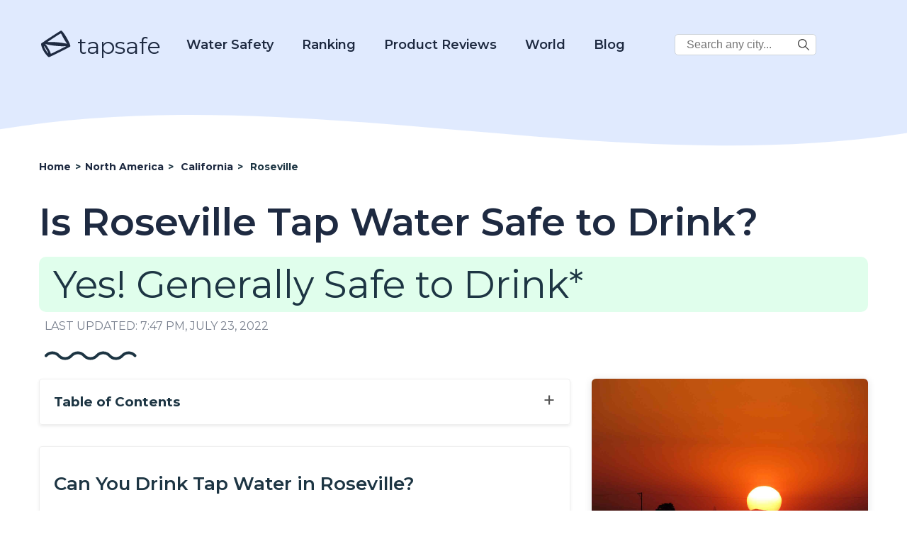

--- FILE ---
content_type: text/html; charset=UTF-8
request_url: https://d3ikqhs2nhfbyr.cloudfront.net/is-roseville-tap-water-safe-to-drink/
body_size: 33414
content:
<!DOCTYPE html>
<html lang="en-US" prefix="og: https://ogp.me/ns# fb: https://ogp.me/ns/fb# article: https://ogp.me/ns/article#">

<head>
    <meta charset="UTF-8">
    <meta name="viewport" content="width=device-width, initial-scale=1.0">
    <meta charset="UTF-8">
    <meta name="p:domain_verify" content="688c9e650509c804cc32bbdfaaaeccc0" />

    <title>Is Roseville Tap Water Safe to Drink? - 2022</title>

            <!-- Global site tag (gtag.js) - Google Analytics -->
        <script async src="https://www.googletagmanager.com/gtag/js?id=UA-185067485-1"></script>
        <script>
            window.dataLayer = window.dataLayer || [];

            function gtag() {
                dataLayer.push(arguments);
            }
            gtag('js', new Date());
            gtag('config', 'UA-185067485-1');
        </script>
        <!-- Google tag (gtag.js) -->
        <script async src="https://www.googletagmanager.com/gtag/js?id=G-2YGRM8GSGJ"></script>
        <script>
          window.dataLayer = window.dataLayer || [];
          function gtag(){dataLayer.push(arguments);}
          gtag('js', new Date());

          gtag('config', 'G-2YGRM8GSGJ');
        </script>
    
    
    <meta name='robots' content='index, follow, max-image-preview:large, max-snippet:-1, max-video-preview:-1' />

	<!-- This site is optimized with the Yoast SEO plugin v16.0.1 - https://yoast.com/wordpress/plugins/seo/ -->
	<meta name="description" content="Learn about Is Roseville Tap Water Safe to Drink?" />
	<link rel="canonical" href="https://d3ikqhs2nhfbyr.cloudfront.net/is-roseville-tap-water-safe-to-drink/" />
	<!-- / Yoast SEO plugin. -->


<link rel='dns-prefetch' href='//scripts.mediavine.com' />
<link rel='dns-prefetch' href='//fonts.googleapis.com' />
<link rel='dns-prefetch' href='//s.w.org' />
		<script type="text/javascript">
			window._wpemojiSettings = {"baseUrl":"https:\/\/s.w.org\/images\/core\/emoji\/13.1.0\/72x72\/","ext":".png","svgUrl":"https:\/\/s.w.org\/images\/core\/emoji\/13.1.0\/svg\/","svgExt":".svg","source":{"concatemoji":"https:\/\/d3ikqhs2nhfbyr.cloudfront.net\/wp-includes\/js\/wp-emoji-release.min.js?ver=5.8"}};
			!function(e,a,t){var n,r,o,i=a.createElement("canvas"),p=i.getContext&&i.getContext("2d");function s(e,t){var a=String.fromCharCode;p.clearRect(0,0,i.width,i.height),p.fillText(a.apply(this,e),0,0);e=i.toDataURL();return p.clearRect(0,0,i.width,i.height),p.fillText(a.apply(this,t),0,0),e===i.toDataURL()}function c(e){var t=a.createElement("script");t.src=e,t.defer=t.type="text/javascript",a.getElementsByTagName("head")[0].appendChild(t)}for(o=Array("flag","emoji"),t.supports={everything:!0,everythingExceptFlag:!0},r=0;r<o.length;r++)t.supports[o[r]]=function(e){if(!p||!p.fillText)return!1;switch(p.textBaseline="top",p.font="600 32px Arial",e){case"flag":return s([127987,65039,8205,9895,65039],[127987,65039,8203,9895,65039])?!1:!s([55356,56826,55356,56819],[55356,56826,8203,55356,56819])&&!s([55356,57332,56128,56423,56128,56418,56128,56421,56128,56430,56128,56423,56128,56447],[55356,57332,8203,56128,56423,8203,56128,56418,8203,56128,56421,8203,56128,56430,8203,56128,56423,8203,56128,56447]);case"emoji":return!s([10084,65039,8205,55357,56613],[10084,65039,8203,55357,56613])}return!1}(o[r]),t.supports.everything=t.supports.everything&&t.supports[o[r]],"flag"!==o[r]&&(t.supports.everythingExceptFlag=t.supports.everythingExceptFlag&&t.supports[o[r]]);t.supports.everythingExceptFlag=t.supports.everythingExceptFlag&&!t.supports.flag,t.DOMReady=!1,t.readyCallback=function(){t.DOMReady=!0},t.supports.everything||(n=function(){t.readyCallback()},a.addEventListener?(a.addEventListener("DOMContentLoaded",n,!1),e.addEventListener("load",n,!1)):(e.attachEvent("onload",n),a.attachEvent("onreadystatechange",function(){"complete"===a.readyState&&t.readyCallback()})),(n=t.source||{}).concatemoji?c(n.concatemoji):n.wpemoji&&n.twemoji&&(c(n.twemoji),c(n.wpemoji)))}(window,document,window._wpemojiSettings);
		</script>
		<style type="text/css">
img.wp-smiley,
img.emoji {
	display: inline !important;
	border: none !important;
	box-shadow: none !important;
	height: 1em !important;
	width: 1em !important;
	margin: 0 .07em !important;
	vertical-align: -0.1em !important;
	background: none !important;
	padding: 0 !important;
}
</style>
	<link rel='stylesheet' id='wp-block-library-css'  href='https://d3ikqhs2nhfbyr.cloudfront.net/wp-includes/css/dist/block-library/style.min.css?ver=5.8' type='text/css' media='all' />
<link rel='stylesheet' id='tapsafe_faq_block_style-css'  href='https://d3ikqhs2nhfbyr.cloudfront.net/wp-content/themes/tapwater/blocks/tapsafe-faq-block/style.css?ver=2022.9.0' type='text/css' media='all' />
<link rel='stylesheet' id='scroll-top-css-css'  href='https://d3ikqhs2nhfbyr.cloudfront.net/wp-content/plugins/scroll-top/assets/css/scroll-top.css' type='text/css' media='all' />
<link rel='stylesheet' id='main_style-css'  href='https://d3ikqhs2nhfbyr.cloudfront.net/wp-content/themes/tapwater/style.css?ver=2022.9.0' type='text/css' media='all' />
<link rel='stylesheet' id='google_fonts_lato-css'  href='//fonts.googleapis.com/css2?family=Lato%3Awght%40400%3B700&#038;display=swap&#038;ver=5.8' type='text/css' media='all' />
<link rel='stylesheet' id='google_fonts_lora-css'  href='//fonts.googleapis.com/css2?family=Lora%3Awght%40400%3B700&#038;display=swap&#038;ver=5.8' type='text/css' media='all' />
<script type='text/javascript' src='https://d3ikqhs2nhfbyr.cloudfront.net/wp-content/themes/tapwater/blocks/tapsafe-faq-block/script.js?ver=2022.9.0' id='tapsafe_faq_block_script-js'></script>
<script type='text/javascript' async="async" data-noptimize="1" data-cfasync="false" src='https://scripts.mediavine.com/tags/tap-safe.js?ver=5.8' id='mv-script-wrapper-js'></script>
<script type='text/javascript' src='https://d3ikqhs2nhfbyr.cloudfront.net/wp-includes/js/jquery/jquery.min.js?ver=3.6.0' id='jquery-core-js'></script>
<script type='text/javascript' src='https://d3ikqhs2nhfbyr.cloudfront.net/wp-includes/js/jquery/jquery-migrate.min.js?ver=3.3.2' id='jquery-migrate-js'></script>
<link rel="https://api.w.org/" href="https://d3ikqhs2nhfbyr.cloudfront.net/wp-json/" /><link rel="alternate" type="application/json" href="https://d3ikqhs2nhfbyr.cloudfront.net/wp-json/wp/v2/posts/7013" /><link rel="EditURI" type="application/rsd+xml" title="RSD" href="https://d3ikqhs2nhfbyr.cloudfront.net/xmlrpc.php?rsd" />
<link rel="wlwmanifest" type="application/wlwmanifest+xml" href="https://d3ikqhs2nhfbyr.cloudfront.net/wp-includes/wlwmanifest.xml" /> 
<meta name="generator" content="WordPress 5.8" />
<link rel="alternate" type="application/json+oembed" href="https://d3ikqhs2nhfbyr.cloudfront.net/wp-json/oembed/1.0/embed?url=https%3A%2F%2Fd3ikqhs2nhfbyr.cloudfront.net%2Fis-roseville-tap-water-safe-to-drink%2F" />
<link rel="alternate" type="text/xml+oembed" href="https://d3ikqhs2nhfbyr.cloudfront.net/wp-json/oembed/1.0/embed?url=https%3A%2F%2Fd3ikqhs2nhfbyr.cloudfront.net%2Fis-roseville-tap-water-safe-to-drink%2F&#038;format=xml" />
<!-- Scroll Top -->
<style id="scrolltop-custom-style">
		#scrollUp {border-radius:50%;-webkit-border-radius:50%;-moz-border-radius:50%;font-size:25px;opacity:0.7;filter:alpha(opacity=70);bottom:20px;right:20px;color:#000000;background:#0088ff;}
		#scrollUp:hover{opacity:1;filter:alpha(opacity=100);}
		
		</style>
<!-- End Scroll Top - https://wordpress.org/plugins/scroll-top/ -->


<!-- social and search optimization by WPSSO Core v8.25.0 - https://wpsso.com/ -->
<!-- wpsso meta tags begin -->
<meta name="wpsso:mark:begin" content="wpsso meta tags begin"/>
<!-- generator:1 --><meta name="generator" content="WPSSO Core 8.25.0/S"/>
<!-- generator:2 --><meta name="generator" content="WPSSO JSON 4.14.1/S"/>
<link rel="shortlink" href="https://d3ikqhs2nhfbyr.cloudfront.net/?p=7013"/>
<meta property="fb:app_id" content="966242223397117"/>
<meta property="og:type" content="article"/>
<meta property="og:url" content="https://d3ikqhs2nhfbyr.cloudfront.net/is-roseville-tap-water-safe-to-drink/"/>
<meta property="og:locale" content="en_US"/>
<meta property="og:site_name" content="Tap Safe"/>
<meta property="og:title" content="Is Roseville Tap Water Safe to Drink?"/>
<meta property="og:description" content="No Description."/>
<meta property="og:updated_time" content="2022-07-23T19:47:33+00:00"/>
<!-- og:image:1 --><meta property="og:image" content="https://d3ikqhs2nhfbyr.cloudfront.net/wp-content/uploads/2020/03/Roseville-CA-1200x630-cropped.jpg"/>
<!-- og:image:1 --><meta property="og:image:width" content="1200"/>
<!-- og:image:1 --><meta property="og:image:height" content="630"/>
<!-- og:image:1 --><meta property="og:image:alt" content="Roseville, CA"/>
<meta property="article:published_time" content="2020-03-09T13:35:31+00:00"/>
<meta property="article:modified_time" content="2022-07-23T19:47:33+00:00"/>
<meta name="twitter:domain" content="d3ikqhs2nhfbyr.cloudfront.net"/>
<meta name="twitter:title" content="Is Roseville Tap Water Safe to Drink?"/>
<meta name="twitter:description" content="No Description."/>
<meta name="twitter:card" content="summary_large_image"/>
<meta name="twitter:image" content="https://d3ikqhs2nhfbyr.cloudfront.net/wp-content/uploads/2020/03/Roseville-CA-1200x900.jpg?p=7013"/>
<meta name="twitter:image:alt" content="Roseville, CA"/>
<meta name="twitter:label1" content="Written by"/>
<meta name="twitter:data1" content="drew"/>
<meta name="author" content="drew"/>
<meta name="thumbnail" content="https://d3ikqhs2nhfbyr.cloudfront.net/wp-content/uploads/2020/03/Roseville-CA-1200x630-cropped.jpg"/>
<script type="application/ld+json">{
    "@context": "https://schema.org",
    "@graph": [
        {
            "@id": "/is-roseville-tap-water-safe-to-drink/#sso/blog.posting",
            "@context": "https://schema.org",
            "@type": "BlogPosting",
            "mainEntityOfPage": "https://d3ikqhs2nhfbyr.cloudfront.net/is-roseville-tap-water-safe-to-drink/",
            "url": "https://d3ikqhs2nhfbyr.cloudfront.net/is-roseville-tap-water-safe-to-drink/",
            "sameAs": [
                "https://d3ikqhs2nhfbyr.cloudfront.net/?p=7013"
            ],
            "name": "Is Roseville Tap Water Safe to Drink?",
            "description": "No Description.",
            "image": [
                {
                    "@id": "/wp-content/uploads/2020/03/Roseville-CA-1200x1200-cropped.jpg#sso/image.object"
                },
                {
                    "@id": "/wp-content/uploads/2020/03/Roseville-CA-1200x900-cropped.jpg#sso/image.object"
                },
                {
                    "@id": "/wp-content/uploads/2020/03/Roseville-CA-1200x675-cropped.jpg#sso/image.object"
                }
            ],
            "publisher": [
                {
                    "@id": "#sso/organization/site/org_banner_url"
                }
            ],
            "headline": "Is Roseville Tap Water Safe to Drink?",
            "copyrightYear": "2020",
            "inLanguage": "en_US",
            "dateCreated": "2020-03-09T13:35:31+00:00",
            "datePublished": "2020-03-09T13:35:31+00:00",
            "dateModified": "2022-07-23T19:47:33+00:00",
            "author": {
                "@id": "/56214102ad724009bad01ad62d2bf584#sso/person"
            },
            "thumbnailUrl": "https://d3ikqhs2nhfbyr.cloudfront.net/wp-content/uploads/2020/03/Roseville-CA-1200x630-cropped.jpg"
        },
        {
            "@id": "/wp-content/uploads/2020/03/Roseville-CA-1200x1200-cropped.jpg#sso/image.object",
            "@context": "https://schema.org",
            "@type": "ImageObject",
            "url": "https://d3ikqhs2nhfbyr.cloudfront.net/wp-content/uploads/2020/03/Roseville-CA-1200x1200-cropped.jpg",
            "identifier": "45687-wpsso-schema-1-1",
            "name": "Roseville, CA",
            "description": "Roseville, CA",
            "fileFormat": "image/jpeg",
            "uploadDate": "2021-03-02T00:30:19+00:00",
            "width": 1200,
            "height": 1200
        },
        {
            "@id": "/wp-content/uploads/2020/03/Roseville-CA-1200x900-cropped.jpg#sso/image.object",
            "@context": "https://schema.org",
            "@type": "ImageObject",
            "url": "https://d3ikqhs2nhfbyr.cloudfront.net/wp-content/uploads/2020/03/Roseville-CA-1200x900-cropped.jpg",
            "identifier": "45687-wpsso-schema-4-3",
            "name": "Roseville, CA",
            "description": "Roseville, CA",
            "fileFormat": "image/jpeg",
            "uploadDate": "2021-03-02T00:30:19+00:00",
            "width": 1200,
            "height": 900
        },
        {
            "@id": "/wp-content/uploads/2020/03/Roseville-CA-1200x675-cropped.jpg#sso/image.object",
            "@context": "https://schema.org",
            "@type": "ImageObject",
            "url": "https://d3ikqhs2nhfbyr.cloudfront.net/wp-content/uploads/2020/03/Roseville-CA-1200x675-cropped.jpg",
            "identifier": "45687-wpsso-schema-16-9",
            "name": "Roseville, CA",
            "description": "Roseville, CA",
            "fileFormat": "image/jpeg",
            "uploadDate": "2021-03-02T00:30:19+00:00",
            "width": 1200,
            "height": 675
        },
        {
            "@id": "#sso/organization/site/org_banner_url",
            "@context": "https://schema.org",
            "@type": "Organization",
            "url": "https://d3ikqhs2nhfbyr.cloudfront.net",
            "name": "Tap Safe",
            "description": "Tap Safe provides the most up to date and straight forward answers to your questions about the safety of drinking tap water in the most popular travel destinations.",
            "image": [
                {
                    "@context": "https://schema.org",
                    "@type": "ImageObject",
                    "url": "https://www.tapsafe.org/wp-content/uploads/2019/09/cropped-faucet.png",
                    "width": 248,
                    "height": 248
                }
            ]
        },
        {
            "@id": "/56214102ad724009bad01ad62d2bf584#sso/person",
            "@context": "https://schema.org",
            "@type": "Person",
            "name": "drew"
        }
    ]
}</script>
<meta name="wpsso:mark:end" content="wpsso meta tags end"/>
<!-- wpsso meta tags end -->
<!-- added on 2026-01-17T14:45:36+00:00 in 0.004318 secs from https://d3ikqhs2nhfbyr.cloudfront.net -->

<link rel="icon" href="https://d3ikqhs2nhfbyr.cloudfront.net/wp-content/uploads/2020/10/favicon.ico" sizes="32x32" />
<link rel="icon" href="https://d3ikqhs2nhfbyr.cloudfront.net/wp-content/uploads/2020/10/favicon.ico" sizes="192x192" />
<link rel="apple-touch-icon" href="https://d3ikqhs2nhfbyr.cloudfront.net/wp-content/uploads/2020/10/favicon.ico" />
<meta name="msapplication-TileImage" content="https://d3ikqhs2nhfbyr.cloudfront.net/wp-content/uploads/2020/10/favicon.ico" />
		<style type="text/css" id="wp-custom-css">
			/* MV CSS Adjustment */
@media only screen and (max-width: 425px) {
      .entry-content a {
        word-break:break-word;
      }
}  
@media only screen and (max-width: 359px) {
      .layout-row {
          margin-left: unset;
          margin-right: unset;
      }  
      main > .container {
          padding-left: 10px;
          padding-right: 10px;
      }
      .entry-content > .container {
          padding-left: 0px;
          padding-right: 0px;
      }
      .single-post .location-left-col {
          padding-left: 0px !important;
          padding-right: 0px !important;
      }
      .article-subsection {
          padding-left: 9px !important;
          padding-right: 9px !important;
      }

      .location-right-col .article-subsection.open {
          padding-right: 15px !important;
      }
      .schema-faq-answer table {
          margin-left: -15px !important;
      }
      .location-right-col {
          min-width: unset !important;
      }
      ol .mv-ad-box {
          margin-left: -20px !important;
      }
      li  {
          word-wrap:break-word;
      }
}		</style>
		
<script type='text/javascript'>
/* wp247-body-classes Scroll options */
var wp247_body_classes_scroll_options = { general_options : { scroll : '', scroll_top : '', not_scroll : '', not_scroll_top : '', prev_offset : 0 }, pixel_options : { active : 'on', increment : 5, start : 10, limit : 0, type : 'abs', suffix : 'px', do_top : 'on', do_mid : '', do_n : 'on', do_max : '', prev_offset : 0, prev_class : '' }, view_options : { active : 'on', increment : 5, start : 5,  limit : 0, type : 'pct', suffix : 'vh', do_top : '', do_mid : '', do_n : 'on', do_max : '', prev_offset : 0, prev_class : '' }, doc_options : { active : '', increment : 5, start : 0,  limit : 0, type : 'pct', suffix : 'dh', do_top : '', do_mid : '', do_n : '', do_max : '', prev_offset : 0, prev_class : '' }};
</script>
<script type='text/javascript' src='https://d3ikqhs2nhfbyr.cloudfront.net/wp-content/plugins/wp247-body-classes/js/wp247-body-classes-scroll-manager.js'></script>

    <link href='//fonts.googleapis.com/css?family=Montserrat:thin,extra-light,light,100,200,300,400,500,600,700,800' rel='stylesheet' type='text/css'>

    <script>
        window.BASE_API_URL = '/wp-content/themes/tapwater/api/';
    </script>
</head>
<body class="post-template-default single single-post postid-7013 single-format-standard" id="bd">
    <div class="wrapper not-fp">

        <div class="mastheader-wrapper">
            <header>
    <div class="header-main">
        <div class="container">
            <a class="brand-name" href="/">
                
        <span class='svg-inherit-color svg svg-scale' style='position: relative; font-size: 46px; right: 0; top: 10px; color: inherit; width: auto;'><?xml version="1.0" standalone="no"?>
<!DOCTYPE svg PUBLIC "-//W3C//DTD SVG 20010904//EN"
 "http://www.w3.org/TR/2001/REC-SVG-20010904/DTD/svg10.dtd">
<svg version="1.0" xmlns="http://www.w3.org/2000/svg" viewBox="0 0 112.000000 103.000000"
 preserveAspectRatio="xMidYMid meet">

<g transform="translate(0.000000,103.000000) scale(0.100000,-0.100000)"
fill="currentColor" stroke="none">
<path d="M415 784 c-181 -119 -333 -222 -338 -228 -18 -27 23 -155 85 -263 46
-81 139 -190 172 -203 16 -6 104 34 379 172 197 98 360 185 363 193 27 68
-252 546 -317 545 -8 0 -162 -98 -344 -216z m395 17 c23 -46 66 -122 96 -169
l55 -85 -33 7 c-172 36 -411 60 -550 54 -47 -1 -84 -1 -81 2 2 3 104 71 226
151 171 113 225 144 234 135 7 -6 31 -49 53 -95z m-423 -300 c139 -25 385 -45
474 -39 38 3 69 4 69 2 0 -9 -512 -264 -520 -259 -5 3 -10 12 -10 20 0 25 -92
197 -140 260 l-48 63 33 -14 c18 -7 82 -22 142 -33z m-163 -100 c49 -73 101
-179 93 -187 -12 -13 -147 212 -147 246 0 19 9 10 54 -59z"/>
</g>
</svg>
</span>
                    tapsafe
            </a>

            <div class="menu hidden" id="menu">
                <div class="mobile-search">
                    
<form role="search" method="get" class="search-form" action="https://d3ikqhs2nhfbyr.cloudfront.net/">
    <label>
        <span class="screen-reader-text v-hidden">Search City:</span>
        <input type="search" class="search-field" placeholder="Search any city in the world..." value="" name="s" title="Search City:" />
    </label>

    <button type="submit" class="search-submit">
        
        <span class='svg-inherit-color svg svg-scale' style='position: relative; font-size: 1em; right: 0; top: 0; color: inherit; width: auto;'><?xml version="1.0" encoding="iso-8859-1"?>
<!-- Generator: Adobe Illustrator 19.0.0, SVG Export Plug-In . SVG Version: 6.00 Build 0)  -->
<svg version="1.1" id="Capa_1" xmlns="http://www.w3.org/2000/svg" xmlns:xlink="http://www.w3.org/1999/xlink" x="0px" y="0px"
	 viewBox="0 0 487.95 487.95" xml:space="preserve">
<g>
	<g>
		<path d="M481.8,453l-140-140.1c27.6-33.1,44.2-75.4,44.2-121.6C386,85.9,299.5,0.2,193.1,0.2S0,86,0,191.4s86.5,191.1,192.9,191.1
			c45.2,0,86.8-15.5,119.8-41.4l140.5,140.5c8.2,8.2,20.4,8.2,28.6,0C490,473.4,490,461.2,481.8,453z M41,191.4
			c0-82.8,68.2-150.1,151.9-150.1s151.9,67.3,151.9,150.1s-68.2,150.1-151.9,150.1S41,274.1,41,191.4z"/>
	</g>
</g>
<g>
</g>
<g>
</g>
<g>
</g>
<g>
</g>
<g>
</g>
<g>
</g>
<g>
</g>
<g>
</g>
<g>
</g>
<g>
</g>
<g>
</g>
<g>
</g>
<g>
</g>
<g>
</g>
<g>
</g>
</svg>
</span>
        </button>
</form>                </div>

                <nav class="main-nav">
                    <div class="dropdown-water">
                        <a href="https://d3ikqhs2nhfbyr.cloudfront.net/category?category=21">Water Safety</a>
                        <div class="dropdown-water-content">
                            <a href="https://d3ikqhs2nhfbyr.cloudfront.net/blog-post/tap-water/"><span>Tap Water</span></a>
                            <a href="https://d3ikqhs2nhfbyr.cloudfront.net/best-water-to-drink/"><span>Best Water to Drink</span></a>
                            <a href="https://d3ikqhs2nhfbyr.cloudfront.net/safe-drinking-water-act/"><span>Safe Drinking Water Act</span></a>
                        </div>
                    </div>
                    <div class="dropdown-water">
                        <a href="#">Ranking</a>
                        <div class="dropdown-water-content">
                            <a href="https://d3ikqhs2nhfbyr.cloudfront.net/best-water-quality-us-cities/"><span>U.S. Cities</span></a>
                            <a href="https://d3ikqhs2nhfbyr.cloudfront.net/best-ranked-global-water/"><span>Global Cities</span></a>
                        </div>
                    </div>
                    <div class="dropdown-water">
                        <a href="https://d3ikqhs2nhfbyr.cloudfront.net/reviews">Product Reviews</a>
                        <div class="dropdown-water-content">
                                                                                        <a href="https://d3ikqhs2nhfbyr.cloudfront.net/reviews/rinnai-ru199in-tankless-hot-water-heater-review"><span>Rinnai RU199iN Tankless Hot Water Heater Review</span></a>
                                                            <a href="https://d3ikqhs2nhfbyr.cloudfront.net/reviews/eccotemp-i12-lp-tankless-water-heater-review"><span>Eccotemp i12-LP Tankless Water Heater Review</span></a>
                                                            <a href="https://d3ikqhs2nhfbyr.cloudfront.net/reviews/rheem-rtgh-95dvln-9-5-gpm-tankless-hot-water-heater-review"><span>Rheem RTGH-95DVLN 9.5 GPM Tankless Hot Water Heater Review</span></a>
                                                            <a href="https://d3ikqhs2nhfbyr.cloudfront.net/reviews/rinnai-v75in-indoor-tankless-hot-water-heater-review"><span>Rinnai V75IN Indoor Tankless Hot Water Heater Review</span></a>
                                                    </div>
                    </div>

                    <div class="dropdown-world">
                        <a href="#">World</a>
                        <div class="dropdown-world-content">
                            <a href="https://d3ikqhs2nhfbyr.cloudfront.net/africa/"><span>Africa</span></a>
                            <a href="https://d3ikqhs2nhfbyr.cloudfront.net/asia/"><span>Asia</span></a>
                            <a href="https://d3ikqhs2nhfbyr.cloudfront.net/europe/"><span>Europe</span></a>
                            <a href="https://d3ikqhs2nhfbyr.cloudfront.net/north-america/"><span>North America</span></a>
                            <a href="https://d3ikqhs2nhfbyr.cloudfront.net/australia/"><span>Oceania</span></a>
                            <a href="https://d3ikqhs2nhfbyr.cloudfront.net/south-america/"><span>South America</span></a>
                            <!--<a href="#" class="menu-dropdown-all">See All</a>-->
                        </div>
                    </div>

                    <div class="dropdown-water">
                        <a href="https://d3ikqhs2nhfbyr.cloudfront.net/blog/">Blog</a>
                        <div class="dropdown-water-content">
                                                                                        <a href="https://d3ikqhs2nhfbyr.cloudfront.net/blog-post/the-5-most-environmentally-friendly-bottled-waters"><span>The 5 Most Environmentally Friendly Bottled Waters</span></a>
                                                            <a href="https://d3ikqhs2nhfbyr.cloudfront.net/blog-post/facts-about-bottled-water"><span>Facts About Bottled Water</span></a>
                                                            <a href="https://d3ikqhs2nhfbyr.cloudfront.net/blog-post/evian-water"><span>Evian Water</span></a>
                                                            <a href="https://d3ikqhs2nhfbyr.cloudfront.net/blog-post/la-croix-water"><span>La Croix Water</span></a>
                                                    </div>
                    </div>

                    <div class="desktop-corner-search">
                        
<form role="search" method="get" class="search-form" action="https://d3ikqhs2nhfbyr.cloudfront.net/">
    <label>
        <span class="screen-reader-text v-hidden">Search City:</span>
        <input type="search" class="search-field" placeholder="Search any city..." value="" name="s" title="Search City:" />
    </label>

    <button type="submit" class="search-submit">
        
        <span class='svg-inherit-color svg svg-scale' style='position: relative; font-size: 1em; right: 0; top: 0; color: inherit; width: auto;'><?xml version="1.0" encoding="iso-8859-1"?>
<!-- Generator: Adobe Illustrator 19.0.0, SVG Export Plug-In . SVG Version: 6.00 Build 0)  -->
<svg version="1.1" id="Capa_1" xmlns="http://www.w3.org/2000/svg" xmlns:xlink="http://www.w3.org/1999/xlink" x="0px" y="0px"
	 viewBox="0 0 487.95 487.95" xml:space="preserve">
<g>
	<g>
		<path d="M481.8,453l-140-140.1c27.6-33.1,44.2-75.4,44.2-121.6C386,85.9,299.5,0.2,193.1,0.2S0,86,0,191.4s86.5,191.1,192.9,191.1
			c45.2,0,86.8-15.5,119.8-41.4l140.5,140.5c8.2,8.2,20.4,8.2,28.6,0C490,473.4,490,461.2,481.8,453z M41,191.4
			c0-82.8,68.2-150.1,151.9-150.1s151.9,67.3,151.9,150.1s-68.2,150.1-151.9,150.1S41,274.1,41,191.4z"/>
	</g>
</g>
<g>
</g>
<g>
</g>
<g>
</g>
<g>
</g>
<g>
</g>
<g>
</g>
<g>
</g>
<g>
</g>
<g>
</g>
<g>
</g>
<g>
</g>
<g>
</g>
<g>
</g>
<g>
</g>
<g>
</g>
</svg>
</span>
        </button>
</form>                    </div>

                </nav>
            </div>

            <span id="toggle-mobile-menu" onclick="javascript:toggleMenu()">
                
        <span class='svg-inherit-color svg svg-scale' style='position: relative; font-size: 24px; right: 0; top: 0; color: inherit; width: auto;'><?xml version="1.0" encoding="iso-8859-1"?>
<!DOCTYPE svg PUBLIC "-//W3C//DTD SVG 1.1//EN" "http://www.w3.org/Graphics/SVG/1.1/DTD/svg11.dtd">
<svg version="1.1" id="Capa_1" xmlns="http://www.w3.org/2000/svg" xmlns:xlink="http://www.w3.org/1999/xlink" x="0px" y="0px" viewBox="0 0 92.833 92.833" 
	 xml:space="preserve">
<g>
	<g>
		<path d="M89.834,1.75H3c-1.654,0-3,1.346-3,3v13.334c0,1.654,1.346,3,3,3h86.833c1.653,0,3-1.346,3-3V4.75
			C92.834,3.096,91.488,1.75,89.834,1.75z"/>
		<path d="M89.834,36.75H3c-1.654,0-3,1.346-3,3v13.334c0,1.654,1.346,3,3,3h86.833c1.653,0,3-1.346,3-3V39.75
			C92.834,38.096,91.488,36.75,89.834,36.75z"/>
		<path d="M89.834,71.75H3c-1.654,0-3,1.346-3,3v13.334c0,1.654,1.346,3,3,3h86.833c1.653,0,3-1.346,3-3V74.75
			C92.834,73.095,91.488,71.75,89.834,71.75z"/>
	</g>
</g>
<g>
</g>
<g>
</g>
<g>
</g>
<g>
</g>
<g>
</g>
<g>
</g>
<g>
</g>
<g>
</g>
<g>
</g>
<g>
</g>
<g>
</g>
<g>
</g>
<g>
</g>
<g>
</g>
<g>
</g>
</svg>
</span>
                </span>
        </div>
    </div>
</header>
            <div class="py-3">
                
        <div ad_banner align='center' class='' style='padding: 10px 0;'>
            
        </div>
                </div>
        </div>

            <!-- START WAVE -->
    <div wavy-wave style="background-color: #fff">
        <div style="position:relative; top: -76px;">
            <div style="color: #fff; height: 0px; background-color: transparent;">
                <svg width="100%" height="100" viewBox="0 0 2500 100" preserveAspectRatio="none" xmlns="http://www.w3.org/2000/svg" stroke="null">
                    <g stroke="null" id="Layer_1">
                        <title stroke="null">Layer 1</title>
                        <path id="svg_1" d="m-14.63397,53.57493c854.00013,-74.87328 1708.00009,74.87328 2562.00005,0l0,134.77189c-853.99996,74.87329 -1707.99992,-74.87327 -2562.00005,0l0,-134.77189z" stroke-width="0" stroke="#000" fill="currentColor" />
                    </g>
                </svg>
            </div>
        </div></div>
<!-- END WAVE -->
        <main>
<div>
    <article id="post-7013" class="">
        <div class="article-top container">
            <ul class="breadcrumbs" itemscope itemtype="https://schema.org/BreadcrumbList">
                <li itemscope
                    itemprop='itemListElement' 
                    itemtype='https://schema.org/ListItem'
                    class=''>
                    
                    
                    <a itemscope itemtype='https://schema.org/WebPage' itemprop='item' itemid='https://d3ikqhs2nhfbyr.cloudfront.net' href='https://d3ikqhs2nhfbyr.cloudfront.net'>
                        <span itemprop='name'>Home</span>
                    </a>
                
                    <meta itemprop='position' content='1' />
                </li>
            
                <li itemscope
                    itemprop='itemListElement' 
                    itemtype='https://schema.org/ListItem'
                    class='d-none d-lg-flex'>
                    <span class='sep'> &gt; </span>
                    
                    <a itemscope itemtype='https://schema.org/WebPage' itemprop='item' itemid='https://d3ikqhs2nhfbyr.cloudfront.net/north-america' href='https://d3ikqhs2nhfbyr.cloudfront.net/north-america'>
                        <span itemprop='name'>North America</span>
                    </a>
                
                    <meta itemprop='position' content='2' />
                </li>
            
                <li itemscope
                    itemprop='itemListElement' 
                    itemtype='https://schema.org/ListItem'
                    class=''>
                    <span class='sep'> &gt; </span>
                    
                    <a itemscope itemtype='https://schema.org/WebPage' itemprop='item' itemid='https://d3ikqhs2nhfbyr.cloudfront.net/tap-water-safety-in-california' href='https://d3ikqhs2nhfbyr.cloudfront.net/tap-water-safety-in-california'>
                        <span itemprop='name'>California</span>
                    </a>
                
                    <meta itemprop='position' content='3' />
                </li>
            
                <li itemscope
                    itemprop='itemListElement' 
                    itemtype='https://schema.org/ListItem'
                    class=''>
                    <span class='sep'> &gt; </span>
                    <span itemprop='name'>Roseville</span>
                    <meta itemprop='position' content='4' />
                </li>
            </ul>            <header class="entry-header">
                <h1 class="section-title">Is Roseville Tap Water Safe to Drink?</h1>
                <div>
                    <style>

</style>


        <p class="safe-badge drinkable-badge">
           Yes! Generally Safe to Drink*
        </p>
                    </div>
            </header><!-- .entry-header -->
            <div class="last-modified-at">
                LAST UPDATED: 7:47 pm, July 23, 2022            </div>

            <div class="ms-2 mt-4">
                
        <span class='svg-inherit-color svg' style='position: relative; font-size: 1em; right: 0; top: 0; color: inherit; width: 130px;'><svg viewBox="0 0 130 13" xmlns="http://www.w3.org/2000/svg">

<g fill="none">
<path d="M127.532 6.5V6.5C122.744 1.16181 114.382 1.16181 109.594 6.5V6.5C104.807 11.8382 96.4444 11.8382 91.6567 6.5V6.5C86.8691 1.16181 78.5069 1.16181 73.7192 6.5V6.5C68.9316 11.8382 60.5694 11.8382 55.7817 6.5V6.5C50.9941 1.16181 42.6319 1.16181 37.8442 6.5V6.5C33.0566 11.8382 24.6944 11.8382 19.9067 6.5V6.5C15.1191 1.16181 6.75692 1.16181 1.96924 6.5V6.5" stroke="currentColor" stroke-width="4" stroke-linecap="round"/>
</g>

</svg>
</span>
                </div>
        </div>

        <div class="entry-content">

            <div class="container">
                <div class="layout-row">

                    <div class="location-left-col">
                        <div class="toc">
                            <span class="collapse-section-btn" style="display: none;">&minus;</span>
                            <span class="expand-section-btn">&plus;</span>
                            <h3>Table of Contents</h3>
                            <!-- #TOC_LINKS# -->
                        </div>

                                                    <div class="shadow-box article-subsection auto-generated-content">
                                <h2 class="dynamic-extracted-title"></h2>
                                <div class="expand-button"></div>
                                <div class="subsection-body">
                                    <!-- BEGIN Can You Drink Tap Water in CITYNAME? Section -->
<h2>Can You Drink Tap Water in Roseville?</h2>

<p>
   
    Yes, Roseville's tap water is generally considered safe to drink as Roseville has no active health based violations of the Safe Drinking Water Act (SDWA) that we are aware of.
  

  Other factors such as lead piping in a home, or low levels of pollutants on immunocompromised individuals, should also be considered, however.

   
  To find more recent info we might have, you can check out our <a href="/blog-post/boil-water-alerts/">boil water notice page</a>, the city's water provider website, or Roseville's local <a href="https://twitter.com/rsvl_utilities">Twitter</a> account.
  
</p>


<p>
  According the <a href="https://echo.epa.gov/detailed-facility-report?fid=CA3110008&amp;sys=SDWIS">EPA’s ECHO database</a>, 
  from April 30, 2019 to June 30, 2022,
  Roseville's water utility, City of Roseville, had 

   

  

   

  
    <b>0</b> violations
  


  of the Safe Drinking Water Act.

  For more details on the violations, <a href="#ten-year-history-text">please see our violation history section below</a>.

   

   

  This assessment is based on the City of Roseville water system, other water systems in the city may have different results.
</p>


<p>
  While tap water that meets the EPA health guidelines generally won’t make you sick to your stomach, it can still contain regulated and unregulated contaminants present in trace amounts that could potentially cause health issues over the long-run. These trace contaminants may also impact immunocompromised and vulnerable individuals.
</p>

<p>
  The EPA
  is <a href="https://www.epa.gov/sdwa/drinking-water-regulations-under-development-or-review">reviewing</a> if it’s current regulations around pollutant levels in
  tap water are strict enough, and the health dangers posed by unregulated
  pollutants, like <a href="#pfas">PFAS</a>.
</p>
<!-- END Can You Drink Tap Water in CITYNAME? Section -->


<!-- BEGIN Water Quality Report for CITYNAME Tap Water Section -->

  <h2>Water Quality Report for Roseville Tap Water</h2>

  <p>
    The most recent publicly available numbers for measured contaminant levels in Roseville tap water are in its 

    
      <a href="This site canât be reached">2020 Water Quality Report</a>. 
    

    As you can see, there are levels which the EPA considers to be acceptable, but being below the maximum allowable level doesn’t necessarily mean the water is healthy. 
  </p>

  <p>
    <a href="https://www.tapsafe.org/lead-in-drinking-water-faq/">Lead in tap water</a>, for example, is currently allowed at up to 15ppb by the EPA, but it <a href="https://www.epa.gov/ground-water-and-drinking-water/basic-information-about-lead-drinking-water">has set the ideal goal for lead at zero</a>. This highlights how meeting EPA standards doesn’t necessarily mean local tap water is healthy.  
  </p>

  <p>
    EPA regulations continue to change as it evaluates the long term impacts of chemicals and updates drinking water acceptable levels. The rules around <a href="https://cfpub.epa.gov/ncea/iris_drafts/recordisplay.cfm?deid=343951">arsenic</a>, as well as, <a href="https://www.epa.gov/ground-water-and-drinking-water/revised-lead-and-copper-rule">lead and copper</a> are currently being re-evaluated.
  </p>

  <p>
    There are also a number of "emerging" contaminants that are not currently. For example, PFAS (Per- and polyfluoroalkyl substances), <a href="https://www.epa.gov/ground-water-and-drinking-water/drinking-water-health-advisories-pfoa-and-pfos">for which the EPA has issued a health advisory</a>. PFAS are called "forever chemicals" since they tend not to break down in the environment or the human body and can accumulate over time. 
  </p>

  <p>
    We recommend looking at the contaminants present in Roseville's <a href="This site canât be reached">water quality reports</a>, or getting your home's tap water tested to see if you should be filtering your water.
  </p>

 
<!-- END Water Quality Report for CITYNAME Tap Water Section -->



<!-- BEGIN CITYNAME Tap Water Safe Drinking Water Act Violation History- Prior 10 Years -->
<h2>Roseville Tap Water Safe Drinking Water Act Violation History - Prior 10 Years</h2><span id="ten-year-history-text"></span>

<p>
  Below is a ten year history of violations for the water system named City of Roseville for Roseville in California. For more details please see the <a href="#what-do-these-violations-mean">"What do these Violations Mean?"</a> section below.
</p>


  <p>
     
      For the compliance period beginning Oct. 1, 2017,
    

    Roseville had <b>1 </b>

     
      non-health based
    

    Safe Drinking Water Act violation 
    with the violation category being <i>Monitoring and Reporting</i>, 
    more specifically, the violation code was <i>Follow-up Or Routine LCR Tap M/R</i> which falls into 
    the <i>Chemicals</i> rule code group, 
    and the <i>Lead and Copper Rule</i> rule code family 
    for the following contaminant code: <i>Lead and Copper Rule</i>.
  </p>
 
<!-- END CITYNAME Tap Water Safe Drinking Water Act Violation History - Prior 10 Years -->




<!-- BEGIN How much Lead is in CITYNAME Water? -->

  <h2>Is there Lead in Roseville Water?</h2>

  <p>
    Based on the EPA’s ECHO Database, 90% of the samples taken from the Roseville water system, City of Roseville, between sample start date and sample end date, were at or below, 0.0 mg/L of lead in Roseville water. This is 0% of the 0.015 mg/L action level. This means 10% of the samples taken from Roseville contained more lead.
  </p>

  <p>
    While Roseville water testing may have found 0.0 mg/L of lead in its water, that does not mean your water source has the same amount. The amount of lead in water in a city can vary greatly from neighborhood to neighborhood, or even building to building. Many buildings, particularly older ones, have lead pipes or service lines which can be a source of contamination. To find out if your home has lead, we recommend getting you water tested.
  </p>

  <p>
    No amount of lead in water is healthy, only less dangerous. As lead accumulates in our bodies over time, even exposure to relatively small amounts can have negative health effects. For more information, please check out our <a href="https://www.tapsafe.org/lead-in-drinking-water-faq/">Lead FAQ page</a>.
  </p>

 
<!-- END How much Lead is in CITYNAME Water? -->


<!-- BEGIN Are there PFAS in CITYNAME Tap Water? -->
<h2>Are there PFAS in Roseville Tap Water?</h2><span id="pfas"></span>

<p>
  Currently, testing tap water for PFAS isn’t mandated on a national level. We do have a <a href="https://media.defense.gov/2020/Mar/17/2002265607/-1/-1/1/SPREADSHEET_OF_INSTALLATIONS_WHERE_DOD_PERFORMING_ASSESSMENT_OF_PFAS_USE_OR_POTENTIAL_RELEASE.PDF">list of military bases</a> where there have been suspected or confirmed leaks. 
  
  
    There appears to be at least one military base - <i>Roseville Armory</i> -  near Roseville with suspected leaks.
   
</p>

<p>
  With many potential sources of PFAS in tap water across the US, the best information we currently have about which cities have PFAS in their water is this <a href="https://www.ewg.org/interactive-maps/pfas_contamination/">ewg</a> map, which you can check to see if Roseville has been evaluated for yet. 
</p>

<p>
  Our stance is better safe than sorry, and that it makes sense to try to purify the tap water just in case.
</p>
<!-- END Are there PFAS in CITYNAME Tap Water? -->



<!-- BEGIN 10-Year Violation Table -->

  <h2>Roseville SDWA Violation History Table - Prior 10 Years</h2>
  <div class="table-wrapper">
  <table>
    <tr>
      <th>Compliance Period</th>
      <th>Status</th>
      <th>Health-Based?</th>
      <th>Category Code</th>
      <th>Code</th>
      <th>Rule Code</th>
      <th>Contaminant Code</th>
      <th class="rule-group-code-cell">Rule Group Code</th>
      <th class="rule-family-code-cell">Rule Family Code</th>
    </tr>
    
    <tr>
      <td>
        10/01/2017 - 
        
      </td>
      <td>Resolved</td>
      <td>No</td>
      <td>
        Monitoring and Reporting 
        <span class="code">(MR)</span>
      </td>
      <td>
        Follow-up Or Routine LCR Tap M/R 
        <span class="code">(52)</span>
      </td>
      <td>
        Lead and Copper Rule 
        <span class="code">(350)</span>
      </td>
      <td>
        Lead and Copper Rule 
        <span class="code">(5000)</span>
      </td>
      <td class="rule-group-code-cell">
        Chemicals 
        <span class="code">(300)</span>
      </td>
      <td class="rule-family-code-cell">
        Lead and Copper Rule 
        <span class="code">(350)</span>
      </td>
    </tr>
    
  </table>  
</div>

  

 
<!-- END 10-Year Violation Table -->


<!-- BEGIN What do these Violations Mean? -->
<h2>What do these Violations Mean?</h2>
<span id="what-do-these-violations-mean"></span>

<p>
  Safe Drinking Water Act Violations categories split into two groups, health based, and non-health based. Generally, health based violations are more serious, though non-health based violations can also be cause for concern. 
</p>

<h3>
  Health Based Violations
</h3>

<ol>
  <li>
    <b>Maximum contaminant levels (MCLs)</b> - maximum allowed contaminant level was exceeded.
  </li>
  <li>
    <b>Maximum residual disinfectant levels (MRDLs)</b> - maximum allowed disinfectant level was exceeded.

  </li>
  <li>
    <b>Other violations (Other)</b> - the exact required process to reduce the amounts of contaminants in drinking water was not followed.
  </li>
</ol>

<h3>
  Non-Health Based Violations
</h3>

<ol>
  <li>
    <b>Monitoring and reporting violations (MR, MON)</b> - failure to conduct the required regular monitoring of drinking water quality, and/or to submit monitoring results on time.
  </li>
  <li>
    <b>Public notice violations (Other)</b> - failure to immediately alert consumers if there is a serious problem with their drinking water that may pose a risk to public health.
  </li>
  <li>
    <b>Other violations (Other)</b> - miscellaneous violations, such as failure to issue annual consumer confidence reports or maintain required records.
  </li>
</ol>

<h3>SDWA Table Key</h3>

<table>
  <tr>
    <th>Field</th>
    <th>Description</th>
  </tr>
  <tr>
    <td>Compliance Period</td>
    <td>Dates of the compliance period.</td>
  </tr>
  <tr>
    <td>Status</td>
    <td>
      Current status of the violation.
      <ul class="table-cell-details">
        <li>
          Resolved - The violation has at least one resolving enforcement action. In SDWIS, this indicates that either the system has returned to compliance from the violation, the rule that was violated was no longer applicable, or no further action was needed.
        </li>
        <li>
          Archived - The violation is not Resolved, but is more than five years past its compliance period end date. In keeping with the Enforcement Response Policy, the violation no longer contributes to the public water system's overall compliance status. Unresolved violations are also marked as Archived when a system ceases operations (becomes inactive).
        </li>
        <li>
          Addressed - The violation is not Resolved or Archived, and is addressed by one or more formal enforcement actions.
        </li>
        <li>
          Unaddressed - The violation is not Resolved or Archived, and has not been addressed by formal enforcement.
        </li>
      </ul>
      <span class="show-cell-details">show details</span>
    </td>
  </tr>
  <tr>
    <td>Health-Based?</td>
    <td>Whether the violation is health based.</td>
  </tr>
  <tr>
    <td>Category Code</td>
    <td>
      <div>
        The category of violation that is reported.

        <ul class="table-cell-details">
          <li>
            TT - Treatment Technique Violation
          </li>
          <li>
            MRDL - Maximum Residual Disinfectant Level
          </li>
          <li>
            Other - Other Violation
          </li>
          <li>
            MCL - Maximum Contaminant Level Violation
          </li>
          <li>
            MR - Monitoring and Reporting
          </li>
          <li>
            MON - Monitoring Violation
          </li>
          <li>
            RPT - Reporting Violation
          </li>
        </ul>
        <span class="show-cell-details">show details</span>
      </div>
    </td>
  </tr>
  <tr>
    <td>Code</td>
    <td>A full description of violation codes can be accessed in the SDWA_REF_CODE_VALUES (CSV) table.</td>
  </tr>
  <tr>
    <td>Contaminant Code</td>
    <td>A code value that represents a contaminant for which a public water system has incurred a violation of a primary drinking water regulation.</td>
  </tr>
  <tr>
    <td>Rule Code</td>
    <td>
      Code for a National Drinking Water rule.

      <ul class="table-cell-details">
        <li>
          110 - Total Coliform Rule
        </li>
        <li>
          121 - Surface Water Treatment Rule
        </li>
        <li>
          122 - Long Term 1 Enhanced Surface Water Treatment Rule
        </li>
        <li>
          123 - Long Term 2 Enhanced Surface Water Treatment Rule
        </li>
        <li>
          130 - Filter Backwash Rule
        </li>
        <li>
          140 - Ground Water Rule
        </li>
        <li>
          210 - Stage 1 Disinfectants and Disinfection Byproducts Rule
        </li>
        <li>
          220 - Stage 2 Disinfectants and Disinfection Byproducts Rule
        </li>
        <li>
          230 - Total Trihalomethanes
        </li>
        <li>
          310 - Volatile Organic Chemicals
        </li>
        <li>
          331 - Nitrates
        </li>
        <li>
          332 - Arsenic
        </li>
        <li>
          333 - Inorganic Chemicals
        </li>
        <li>
          320 - Synthetic Organic Chemicals
        </li>
        <li>
          340 - Radionuclides
        </li>
        <li>
          350 - Lead and Copper Rule
        </li>
        <li>
          410 - Public Notice Rule
        </li>
        <li>
          420 - Consumer Confidence Rule
        </li>
        <li>
          430 - Miscellaneous
        </li>
        <li>
          500 - Not Regulated
        </li>
        <li>
          111 - Revised Total Coliform Rule
        </li>
      </ul>
      <span class="show-cell-details">show details</span>
    </td>
  </tr>
  <tr>
    <td>Rule Group Code</td>
    <td>
      Code that uniquely identifies a rule group.
      <ul class="table-cell-details">
        <li>120 - Surface Water Treatment Rules</li>
        <li>130 - Filter Backwash Rule</li>
        <li>140 - Groundwater Rule</li>
        <li>210 - Stage 1 Disinfectants and Disinfection Byproducts Rule</li>
        <li>220 - Stage 2 Disinfectants and Disinfection Byproducts Rule</li>
        <li>230 - Total Trihalomethanes</li>
        <li>310 - Volatile Organic Chemicals</li>
        <li>320 - Synthetic Organic Chemicals</li>
        <li>330 - Inorganic Chemicals</li>
        <li>340 - Radionuclides</li>
        <li>350 - Lead and Copper Rule</li>
        <li>400 - Other</li>
        <li>500 - Not Regulated</li>
        <li>110 - Total Coliform Rules</li>
        <li>410 - Public Notice Rule</li>
        <li>420 - Consumer Confidence Rule</li>
        <li>430 - Miscellaneous</li>
      </ul>
      <span class="show-cell-details">show details</span>
    </td>
  </tr>
  <tr>
    <td>Rule Family Code</td>
    <td>
      Code for rule family.
      <ul class="table-cell-details">
        <li>100 - Microbials</li>
        <li>200 - Disinfectants and Disinfection Byproducts Rule</li>
        <li>300 - Chemicals</li>
        <li>400 - Other</li>
        <li>500 - Not Regulated</li>
      </ul>
      <span class="show-cell-details">show details</span>
    </td>
  </tr>
</table>

<br>

<p>
  For more clarification please visit the EPA's <a href="https://echo.epa.gov/help/reports/dfr-data-dictionary#pollutants">data dictionary</a>.
</p>
<!-- END What do these Violations Mean? -->
                                </div>
                            </div>

                                                    

                        
                        
                        
                                                    <div itemscope itemtype="https://schema.org/FAQPage" class="inline-faq-container water-system-contact-faq">
                                <div class="shadow-box article-subsection">
                                    <h2>Roseville Water - Frequently Asked Questions</h2>
                                    <div class="expand-button"></div>
                                    <div class="subsection-body">
                                        

                                        
<div
  class="schema-faq-item open"
  itemscope=""
  itemprop="mainEntity"
  itemtype="https://schema.org/Question"
> 
  <div
    id="how-do-i-contact-customer-service"
    itemprop="name"
    class="schema-faq-question"
  >
    <strong>HOW DO I CONTACT ROSEVILLE CUSTOMER SERVICE?</strong>
  </div>
  <div class="arrow arrow-up"></div>
  <div class="arrow arrow-down"></div>
  <div
    itemscope=""
    itemprop="acceptedAnswer"
    itemtype="https://schema.org/Answer"
  >
    <div itemprop="text" class="schema-faq-answer">
      To contact customer service for the Roseville water provider, City of Roseville, please use the information below.

      <table>
        
        <tr>
          <td>By Phone:</td>
          <td>916-774-5513</td>
        </tr>
          
        <tr>
          <td>By Email:</td>
          <td>sbigley@roseville.ca.us</td>
        </tr>
         
        <tr>
          <td>By Mail:</td>
          <td>2005 Hilltop Circle<br />ROSEVILLE, CA, 95747</td>
        </tr>
        
      </table>
    </div>
  </div>
</div>
 
<div
  class="schema-faq-item open"
  itemscope=""
  itemprop="mainEntity"
  itemtype="https://schema.org/Question"
>
  <div
    id="how-to-pay-water-bill"
    itemprop="name"
    class="schema-faq-question"
  >
    <strong>HOW TO PAY BILL FOR CITY OF ROSEVILLE</strong>
  </div>
  <div class="arrow arrow-up"></div>
  <div class="arrow arrow-down"></div>
  <div
    itemscope=""
    itemprop="acceptedAnswer"
    itemtype="https://schema.org/Answer"
  >
    <div itemprop="text" class="schema-faq-answer">
      
      <div><b> Already have an account?</b></div>
      <p>
        Existing customers can login to their City of Roseville
        account <a rel="noopener noreferrer" href="https://www.roseville.ca.us/government/departments/finance/utility_billing" target="_blank">to pay their Roseville water bill by clicking here</a>.
      </p>
       
      <div><b>Want to create a new account?</b></div>
      <p>
        If you want to pay your City of Roseville bill online and
        haven't made an account yet, you can create an account online. Please
         <a rel="noopener noreferrer" href="https://www.roseville.ca.us/government/departments/finance/utility_billing" target="_blank">click here to create
          your account to pay your Roseville water bill</a>.
      </p>
       
      <div><b>Want to pay without an account?</b></div>
      <p>
        If you don't want to make an account, or can't remember your account,
        you can make a one-time payment towards your Roseville water bill
        without creating an account using a one time payment portal with your
        account number and credit or debit card. 
        <a rel="noopener noreferrer" href="https://www.roseville.ca.us/government/departments/finance/make_a_utility_payment" target="_blank">Click here to make a
          one time payment.</a> 
      </p>
      
    </div>
  </div>
</div>
 
<div
  class="schema-faq-item open"
  itemscope=""
  itemprop="mainEntity"
  itemtype="https://schema.org/Question"
>
  <div
    id="how-to-start-and-stop-water-service"
    itemprop="name"
    class="schema-faq-question"
  >
    <strong>HOW TO START & STOP ROSEVILLE WATER SERVICE</strong>
  </div>
  <div class="arrow arrow-up"></div>
  <div class="arrow arrow-down"></div>
  <div
    itemscope=""
    itemprop="acceptedAnswer"
    itemtype="https://schema.org/Answer"
  >
    <div itemprop="text" class="schema-faq-answer">
      
      <div><b>Starting Your Service</b></div>
      <p>
        Moving to a new house or apartment in Roseville means you will
        often need to put the water in your name with City of Roseville. In order to put the water in your name,
        please click the link to the start service form below. Start service
        requests for water bills typically take two business days.
      </p>
      <p>
        <a rel="noopener noreferrer" href="https://www.roseville.ca.us/government/departments/finance/utility_billing/start___stop_service" target="_blank">Start Service Form</a>
      </p>
       
      <div><b>Want to create a new account?</b></div>
      <p>
        Leaving your house or apartment in Roseville means you will likely
        need to take your name off of the water bill with City of Roseville. In order to take your name off the water
        bill, please click the link to the stop service form below. Stop service
        for water bills requests typically take two business days.
      </p>
      <p>
        <a rel="noopener noreferrer" href="https://www.roseville.ca.us/government/departments/finance/utility_billing/start___stop_service" target="_blank">Stop Service Form</a>
      </p>
      
    </div>
  </div>
</div>

                                    </div>
                                </div>
                            </div>
                                                    
                    </div>

                    <!-- BEGIN RIGHT COLUMN -->
                    <div class="location-right-col">
                        <div class="desktop-city-image-wrapper"><img width="2500" height="1875" src="https://d3ikqhs2nhfbyr.cloudfront.net/wp-content/uploads/2020/03/Roseville-CA.jpg" class="page-hero-image wp-post-image" alt="Is Roseville Tap Water Safe to Drink? Tap water &amp; safety quality" loading="lazy" srcset="https://d3ikqhs2nhfbyr.cloudfront.net/wp-content/uploads/2020/03/Roseville-CA.jpg 2500w, https://d3ikqhs2nhfbyr.cloudfront.net/wp-content/uploads/2020/03/Roseville-CA-300x225.jpg 300w, https://d3ikqhs2nhfbyr.cloudfront.net/wp-content/uploads/2020/03/Roseville-CA-1024x768.jpg 1024w, https://d3ikqhs2nhfbyr.cloudfront.net/wp-content/uploads/2020/03/Roseville-CA-768x576.jpg 768w, https://d3ikqhs2nhfbyr.cloudfront.net/wp-content/uploads/2020/03/Roseville-CA-1536x1152.jpg 1536w, https://d3ikqhs2nhfbyr.cloudfront.net/wp-content/uploads/2020/03/Roseville-CA-2048x1536.jpg 2048w, https://d3ikqhs2nhfbyr.cloudfront.net/wp-content/uploads/2020/03/Roseville-CA-1200x900.jpg 1200w" sizes="(max-width: 2500px) 100vw, 2500px" data-wp-pid="45687" /></div>
                        

                                                    <div class="shadow-box article-subsection">
                                <h3 class="location-sidebar-header">The estimated price of bottled water</h3>
                                <div class="expand-button"></div>
                                <div class="subsection-body">
                                    <p>$2.00 in USD (1.5-liter)</p>
                                </div>
                            </div>
                        

                        <style>
    .water-quality-graph li {
        display: flex;
        flex-direction: column;
    }

    .water-quality-graph__container,
    .water-quality-graph__bar {
        box-shadow: 0px 2px 12px 0px rgba(23, 29, 41, 0.12);
        border-radius: 6px;
        height: 22px;
    }

    .water-quality-graph__bar {
        display: block;
        position: relative;
    }

    .water-quality-graph__container {
        background-color: #dadada;
    }

    .water-quality-graph__title {
        color: #1e2a41;
        font-size: 18px;
    }

    .water-quality-loc-label {
        color: #1e2a41;
        font-size: 24px;
        font-weight: 600;
    }

    .water-quality-graph__bar-tooltip {
        opacity: 0;
        transition: opacity 0.14s linear;
        color: #1d3543;
        background: #fff;
        font-weight: 700;
        padding: 10px 18px;
        position: absolute;
        top: -45px;
        right: -80px;
        box-shadow: 0px 8px 16px 0px rgba(0, 0, 0, 0.2);
    }

    .water-quality-graph__container:hover .water-quality-graph__bar-tooltip {
        opacity: 1;
    }

    .water-quality-graph {
        padding-bottom: 30px;
    }
</style>


<div class="shadow-box article-subsection">

    <h3 class="location-sidebar-header">
        USER SUBMITTED RATINGS
    </h3>

    <div class="water-quality-loc-label">
        Roseville tap water
    </div>

    <div class="expand-button"></div>

    <div class="subsection-body">
        <div class="water-quality-graph">
            <ul>
                <li class="my-4">
                    <span class="water-quality-graph__title">Drinking Water Pollution and Inaccessibility</span>
                    <span class="water-quality-graph__container">
                        <span class="water-quality-graph__bar inv" data-size="30">
                            <span class="water-quality-graph__bar-tooltip">30% Low</span>
                        </span>
                    </span>
                </li>
                <li class="my-4">
                    <span class="water-quality-graph__title">Water Pollution</span>
                    <span class="water-quality-graph__container">
                        <span class="water-quality-graph__bar inv" data-size="40">
                            <span class="water-quality-graph__bar-tooltip">40% Moderate</span>
                        </span>
                    </span>
                </li>
                <li class="my-4">
                    <span class="water-quality-graph__title">Drinking Water Quality and Accessibility</span>
                    <span class="water-quality-graph__container">
                        <span class="water-quality-graph__bar" data-size="70">
                            <span class="water-quality-graph__bar-tooltip">70% High</span>
                        </span>
                    </span>
                </li>
                <li>
                    <span class="water-quality-graph__title">Water Quality</span>
                    <span class="water-quality-graph__container">
                        <span class="water-quality-graph__bar" data-size="60">
                            <span class="water-quality-graph__bar-tooltip">60% High</span>
                        </span>
                    </span>
                </li>
            </ul>
        </div>
        <p>The above data is comprised of subjective, user submitted opinions about the water quality and pollution in Roseville, measured on a scale from 0% (lowest) to 100% (highest).</p>
        <script>
            (function($) {
                $(document).ready(function() {
                    $('.water-quality-graph__bar').each(function() {
                        var $bar = $(this),
                            size = $bar.data('size');
                        $bar.width(size + '%').css("background-color", '#1E2A41')
                    });
                });
                $(document).ready(function() {
                    $('.water-quality-graph__bar.inv').each(function() {
                        var $bar = $(this),
                            size = $bar.data('size');
                        $bar.width(size + '%').css("background-color", '#1E2A41')
                    });
                });

            })(jQuery)
        </script>
    </div>
</div>
                        
<div class="shadow-box article-subsection">
    <h3 class="location-sidebar-header"> Related FAQS</h3>
    <div class="subsection-body">

        
        <ul style="list-style-type: disc; padding-left: 24px;">
                            <li style="padding-bottom: 5px">
                    <a href="https://d3ikqhs2nhfbyr.cloudfront.net/best-water-to-drink">
                        Best Water to Drink                    </a>
                </li>
                            <li style="padding-bottom: 5px">
                    <a href="https://d3ikqhs2nhfbyr.cloudfront.net/lead-in-drinking-water-faq">
                        Lead in Drinking Water                    </a>
                </li>
                            <li style="padding-bottom: 5px">
                    <a href="https://d3ikqhs2nhfbyr.cloudfront.net/pfas-in-drinking-water">
                        PFAS in Drinking Water                    </a>
                </li>
                            <li style="padding-bottom: 5px">
                    <a href="https://d3ikqhs2nhfbyr.cloudfront.net/nitrates-in-drinking-water">
                        Nitrates in Drinking Water                    </a>
                </li>
                            <li style="padding-bottom: 5px">
                    <a href="https://d3ikqhs2nhfbyr.cloudfront.net/bacteria-in-drinking-water">
                        Bacteria in Drinking Water                    </a>
                </li>
                            <li style="padding-bottom: 5px">
                    <a href="https://d3ikqhs2nhfbyr.cloudfront.net/best-water-dispensers">
                        Best Water Dispensers                    </a>
                </li>
                    </ul>
    </div>
</div>
                        
                        
<style>
    .tweet-item {
        padding: 15px 0;
        border-bottom: 1px solid #e7e7e7;
        display: flex;
    }

    .tweet-item:last-of-type {
        border-bottom: none;
    }

    .profile-img {
        margin-right: 10px;
    }

    .profile-img img {
        border-radius: 10px;
    }

    .item a {
        color: #1264a3;
    }

    .item-heading {
        margin-bottom: 5px;
    }

    .heading-secondary {
        color: rgb(83, 100, 113);
        font-size: 0.9em;
    }
</style>


<script>
    window.onload = function() {
        jQuery.get(BASE_API_URL + "water_system_tweets.php?post_id=7013&limit=10", function(data) {
            var html = `
                <div class="shadow-box article-subsection">
                    <h3 class="location-sidebar-header">Latest Tweets</h3>
                    <div class="subsection-body">
            `;

            if (data.length === 0) {
                return;
            }

            for (var tweet of data.items) {
                var text = linkify(tweet.text);
                var profile_image_url = tweet.profile_image_url;
                var created_at = new Date(tweet.created_at);
                var year = created_at.getFullYear();
                var month = (1 + created_at.getMonth()).toString();
                var day = created_at.getDate().toString();

                var tweetHtml = `
                <div class="tweet-item">
                    <div class="profile-img">
                        <img src="${profile_image_url}">
                    </div>
                    <div>
                        <div class="item-heading">
                            <span class="heading-secondary">${month + '/' + day + '/' + year}</span>
                        </div>
                        <div class="item-content">
                            ${text}
                        </div>
                    </div>
                </div>
            `

                html += tweetHtml;
            }

            html += '</div></div>';
            jQuery('#water-system-tweets-feed').html(html);
        });
    };
</script>


<div id="water-system-tweets-feed">

</div>
                    </div>
                    <!-- END RIGHT COLUMN -->
                </div>
            </div>

            <div class="container">

                <!-- START: Consumer confidence report (if available) -->
                                <!-- END: Consumer confidence report (if available) -->

                                    <div class="shadow-box article-subsection">
                        <div class="expand-button"></div>
                        <h2 class="section-title">Contaminants</h2>
                        <div class="subsection-body">
                            <hr>
                            <section class="contaminants">
                                <h3>City of Roseville</h3>
                                <p>EWG's drinking water quality report shows results of tests conducted by the water utility and provided to the Environmental Working Group by the California State Water Resources Control Board, as well as information from the U.S. EPA Enforcement and Compliance History database (ECHO). For the latest quarter assessed by the U.S. EPA (January 2019 - March 2019), tap water provided by this water utility was in compliance with federal health-based drinking water standards.</p>
                                <div class="contaminants__utility">
                                    <h3>Utility details</h3>
                                    <ul>
                                        <li><span>Serves: </span>119000</li>
                                        <li><span>Data available: </span>2012-2017</li>
                                        <li><span>Data Source: </span>Surface water</li>
                                        <li><span>Total: </span>15</li>
                                    </ul>
                                </div>
                                <div class="contaminants__exc">
                                    <h3>Contaminants That Exceed Guidelines</h3>
                                    <ul>
                                        <li>Arsenic</li><li>Bromodichloromethane</li><li>Chloroform</li><li>Chromium (hexavalent)</li><li>Nitrate</li><li>Radon</li><li>Total trihalomethanes (TTHMs)</li>                                    </ul>
                                </div>
                                <div class="contaminants__other">
                                    <h3>Other Detected Contaminants</h3>
                                    <ul>
                                        <li>Chlorate</li><li>Chloromethane</li><li>Dalapon</li><li>Fluoride</li><li>Haloacetic acids (HAA5)</li><li>Strontium</li><li>Testosterone</li><li>Vanadium</li>                                    </ul>
                                </div>
                            </section>
                        </div>
                    </div>
                                    

                <div class="shadow-box article-subsection">
                    <div class="expand-button"></div>
                    <h3>Reminder</h3>
                    <div class="subsection-body">
                        <p>Always take extra precautions, the water may be safe to drink when it leaves the sewage treatment plant but it may pick up pollutants during its way to your tap. We advise that you ask locals or hotel staff about the water quality. Also, note that different cities have different water mineral contents.</p>
                    </div>
                </div>

                

                <div class="shadow-box article-subsection">
    <div class="expand-button"></div>
    <h2 class="section-title">Sources and Resources</h2>
    <div class="subsection-body">
        <section class="resources">
                            <div class="city-page-citations-section">
                    <h3>Sources Cited</h3>

                                                                    <div itemprop="citation" itemscope itemtype="http://schema.org/Article" class="cited-link">
                            <cite itemprop="name">
                                <a itemprop="url" target="_blank" rel="dofollow" href="https://twitter.com/rsvl_utilities">
                                    twitter.com/rsvl_utilities                                </a>
                            </cite>
                        </div>
                                                                    <div itemprop="citation" itemscope itemtype="http://schema.org/Article" class="cited-link">
                            <cite itemprop="name">
                                <a itemprop="url" target="_blank" rel="dofollow" href="https://echo.epa.gov/detailed-facility-report?fid=CA3110008&sys=SDWIS">
                                    echo.epa.gov/detailed-facility-report?fid=CA3110008&sys=SDWIS                                </a>
                            </cite>
                        </div>
                                                                    <div itemprop="citation" itemscope itemtype="http://schema.org/Article" class="cited-link">
                            <cite itemprop="name">
                                <a itemprop="url" target="_blank" rel="dofollow" href="https://www.epa.gov/sdwa/drinking-water-regulations-under-development-or-review">
                                    epa.gov/sdwa/drinking-water-regulations-under-development-or-review                                </a>
                            </cite>
                        </div>
                                                                    <div itemprop="citation" itemscope itemtype="http://schema.org/Article" class="cited-link">
                            <cite itemprop="name">
                                <a itemprop="url" target="_blank" rel="dofollow" href="https://www.epa.gov/ground-water-and-drinking-water/basic-information-about-lead-drinking-water">
                                    epa.gov/ground-water-and-drinking-water/basic-information-about-lead-drinking-water                                </a>
                            </cite>
                        </div>
                                                                    <div itemprop="citation" itemscope itemtype="http://schema.org/Article" class="cited-link">
                            <cite itemprop="name">
                                <a itemprop="url" target="_blank" rel="dofollow" href="https://cfpub.epa.gov/ncea/iris_drafts/recordisplay.cfm?deid=343951">
                                    cfpub.epa.gov/ncea/iris_drafts/recordisplay.cfm?deid=343951                                </a>
                            </cite>
                        </div>
                                                                    <div itemprop="citation" itemscope itemtype="http://schema.org/Article" class="cited-link">
                            <cite itemprop="name">
                                <a itemprop="url" target="_blank" rel="dofollow" href="https://www.epa.gov/ground-water-and-drinking-water/revised-lead-and-copper-rule">
                                    epa.gov/ground-water-and-drinking-water/revised-lead-and-copper-rule                                </a>
                            </cite>
                        </div>
                                                                    <div itemprop="citation" itemscope itemtype="http://schema.org/Article" class="cited-link">
                            <cite itemprop="name">
                                <a itemprop="url" target="_blank" rel="dofollow" href="https://www.epa.gov/ground-water-and-drinking-water/drinking-water-health-advisories-pfoa-and-pfos">
                                    epa.gov/ground-water-and-drinking-water/drinking-water-health-advisories-pfoa-and-pfos                                </a>
                            </cite>
                        </div>
                                                                    <div itemprop="citation" itemscope itemtype="http://schema.org/Article" class="cited-link">
                            <cite itemprop="name">
                                <a itemprop="url" target="_blank" rel="dofollow" href="https://media.defense.gov/2020/Mar/17/2002265607/-1/-1/1/SPREADSHEET_OF_INSTALLATIONS_WHERE_DOD_PERFORMING_ASSESSMENT_OF_PFAS_USE_OR_POTENTIAL_RELEASE.PDF">
                                    media.defense.gov/2020/Mar/17/2002265607/-1/-1/1/SPREADSHEET_OF_INSTALLATIONS_WHERE_DOD_PERFORMING_ASSESSMENT_OF_PFAS_USE_OR_POTENTIAL_RELEASE.PDF                                </a>
                            </cite>
                        </div>
                                                                    <div itemprop="citation" itemscope itemtype="http://schema.org/Article" class="cited-link">
                            <cite itemprop="name">
                                <a itemprop="url" target="_blank" rel="nofollow" href="https://www.ewg.org/interactive-maps/pfas_contamination/">
                                    ewg.org/interactive-maps/pfas_contamination/                                </a>
                            </cite>
                        </div>
                                                                    <div itemprop="citation" itemscope itemtype="http://schema.org/Article" class="cited-link">
                            <cite itemprop="name">
                                <a itemprop="url" target="_blank" rel="dofollow" href="https://echo.epa.gov/help/reports/dfr-data-dictionary#pollutants">
                                    echo.epa.gov/help/reports/dfr-data-dictionary#pollutants                                </a>
                            </cite>
                        </div>
                                    </div>
            
                            <div class="city-page-citations-section">
                    <h3>Additional Resources</h3>
                    
                                            <div itemprop="citation" itemscope itemtype="http://schema.org/Article" class="cited-link">
                            <cite itemprop="name">
                                <a itemprop="url" rel="nofollow" href="https://echo.epa.gov/help/reports/dfr-data-dictionary#pollutants">ewg.org/tapwater/system.php?pws=CA3110008</a>
                            </cite>
                        </div>
                                    </div>
            
        </section>
    </div>
</div>
                
                                    <div class="shadow-box article-subsection">
                        <h2 class="dynamic-extracted-title"></h2>
                        <div class="expand-button"></div>
                        <div class="subsection-body">
                            <h2>Roseville Tap Water</h2>
<p>Can you drink your Roseville tap water without worrying about its health effects? The good news is that safe tap drinking water is easier than you think. Whether you want to filter water yourself or want to be sure your family is truly drinking a healthy amount of water, the first step is learning more about your water&#8217;s &#8220;health rating.&#8221; Simply put, the &#8220;health rating&#8221; of a specific water source is a number that indicates how healthy a particular supply can be. For instance, if you read the same information on the bottle as you would for a bottled beverage, the rating is usually listed as &#8220;safe&#8221; or &#8220;PG.&#8221;</p>
<p>In other words, Roseville tap water is safe to drink. However, it would be best if you took precautions when using this water. Tap Safe contains statistics from several publicly accessible sources, such as the WHO (World Health Organization), CDC, and user-submitted data. Still, unfortunately, there is not enough data for a consumer report to draw any general conclusion about Roseville tap water. But there are a few things you should be aware of when you consider using tap water purification systems.</p>
<p>You should always discard any tap or filtered water that comes from a faucet that comes from a major water utility. Even if it lists &#8220;life&#8221; as one of its reasons for purchasing a water filtering system, you need to be sure that your water is clean. If it&#8217;s not, you have a serious problem, which means your health is not safe. You should also ask your doctor if you are having any problems with your health. He or she may provide you with the information you need to find the right solution.</p>
<h2>Roseville Drinking Water</h2>
<p>If you live in or around Roseville, you&#8217;ve probably noticed that there is a lot of talk about an insufficient water supply in your area. You might even have some concerns about the water that comes into your home. The good news is that you can easily take care of these problems by having a good water filtration system installed or having your home tested every couple of months for contamination.</p>
<p>You can also contact the Water Department for answers about starting or stopping drinking water service to your home. Payment and billing questions. Reporting a water-related problem with your local water utility. Doing a water filtration inspection of your home.</p>
<p>If you feel uncomfortable about your water quality at home, you should have your water tested. There&#8217;s no reason to keep putting off this important step. By doing a water filtration inspection of your home, you can find out what is in your water, what contaminants are there, and how much contamination is in your supply. By doing this simple test, you&#8217;ll be able to make better decisions about what kind of water filtration system you need for your home. Protect your health. If you want the best quality water for your home, you should install a water filtration system. Then you can rest easy knowing that your water is clean and safe for cooking, bathing, and drinking. You don&#8217;t have to worry about what&#8217;s in your water when you&#8217;ve taken the steps necessary to filter it.</p>
<h2>Roseville Water Quality Report</h2>
<p>When you go looking for a Roseville water treatment service, you want to get a quality report. This will let you know what is out there in the filtration and purification that the company provides. You can get this report in many places, and it is not that hard to find. When you go looking, the first place you may want to look is your local water treatment facility. The professionals that work there have all of the information you need and can give you the best options available to you on what kind of filtration and purification you will need.</p>
<p>When you are looking for a Roseville water testing site, you need to make sure that the one you choose will give you the type of quality report you need and then give you all of the results of that testing. After all, you will be looking for good quality water for your home. With the quality report from each of the places you choose, you will have the information you need to decide which one you will go with. There is nothing worse than getting bad-tasting water and then having to pay a lot of money to get it fixed.</p>
<p>If you are looking for a good place to test the water in your home, look no further than your local water treatment facility. They are the professionals and will give you all of the information that you need. There is nothing worse than having your water quality report come back and say that your water is not up to par and that you need to get it fixed right away. Don&#8217;t take that chance. When you get a quality report from your local water company, you know that everything is ok.</p>
<h2>Roseville Water Resources Control Board</h2>
<p>The Roseville Water Resources Control Board is responsible for making sure the citizens of Roseville have access to clean, potable water. The board also makes sure that the water coming into the region is of the highest quality possible. Suppose you wonder why the board does not just use chlorine and chemicals to kill the bacteria and other harmful organisms in the water. In that case, you might want to look at the area&#8217;s history. A recent study showed that there was a serious lack of pure water supply in the region. It was found that more than 25% of the water coming into the region did not have the proper standards for safe drinking water.</p>
<p>The board has taken a lead role in setting the number of chemical agents present in the water. They work hard to make sure that this requirement is met and try to get as many people to install water filters so that their families have access to cleaner water. The board is trying to accomplish increasing the amount of water recycled through the city. Through this new initiative, every household will be able to receive a free glass of water.</p>
                        </div>
                    </div>
                            </div>

            <!-- START: Ad in blue wave -->
                <!-- START WAVE -->
    <div wavy-wave style="background-color: #E0EAFE; margin-top: 76px;">
        <div style="position:relative; top: -76px;">
            <div style="color: #E0EAFE; height: 76px; background-color: #fff;">
                <svg width="100%" height="100" viewBox="0 0 2500 100" preserveAspectRatio="none" xmlns="http://www.w3.org/2000/svg" stroke="null">
                    <g stroke="null" id="Layer_1">
                        <title stroke="null">Layer 1</title>
                        <path id="svg_1" d="m-14.63397,53.57493c854.00013,-74.87328 1708.00009,74.87328 2562.00005,0l0,134.77189c-853.99996,74.87329 -1707.99992,-74.87327 -2562.00005,0l0,-134.77189z" stroke-width="0" stroke="#000" fill="currentColor" />
                    </g>
                </svg>
            </div>            <div class="py-4">
                            </div>
            </div></div>
<!-- END WAVE -->            <!-- END: Ad in blue wave -->


            <!-- START: Related locations in big white wave-->
                <!-- START WAVE -->
    <div wavy-wave style="background-color: #fff">
        <div style="position:relative; top: -76px;">
            <div style="color: #fff; height: 76px; background-color: #E0EAFE;">
                <svg width="100%" height="100" viewBox="0 0 2500 100" preserveAspectRatio="none" xmlns="http://www.w3.org/2000/svg" stroke="null">
                    <g stroke="null" id="Layer_1">
                        <title stroke="null">Layer 1</title>
                        <path id="svg_1" d="m-14.63397,53.57493c854.00013,-74.87328 1708.00009,74.87328 2562.00005,0l0,134.77189c-853.99996,74.87329 -1707.99992,-74.87327 -2562.00005,0l0,-134.77189z" stroke-width="0" stroke="#000" fill="currentColor" />
                    </g>
                </svg>
            </div>            <div class="container">
                <div class="related-locations-box">
    <h3>Check tap water safety for nearby destinations</h3>
    <div class="subsection-body">
        <ul class="country-list">
            <li class='country-list-item'><a rel='dofollow' href='/is-citrus-heights-tap-water-safe-to-drink'>Citrus Heights</a></li><li class='country-list-item'><a rel='dofollow' href='/is-rocklin-tap-water-safe-to-drink'>Rocklin</a></li><li class='country-list-item'><a rel='dofollow' href='/is-antelope-california-tap-water-safe-to-drink'>Antelope</a></li><li class='country-list-item'><a rel='dofollow' href='/is-orangevale-california-tap-water-safe-to-drink'>Orangevale</a></li><li class='country-list-item'><a rel='dofollow' href='/is-foothill-farms-california-tap-water-safe-to-drink'>Foothill Farms</a></li><li class='country-list-item'><a rel='dofollow' href='/is-granite-bay-california-tap-water-safe-to-drink'>Granite Bay</a></li><li class='country-list-item'><a rel='dofollow' href='/is-north-highlands-california-tap-water-safe-to-drink'>North Highlands</a></li><li class='country-list-item'><a rel='dofollow' href='/is-fair-oaks-tap-water-safe-to-drink'>Fair Oaks</a></li><li class='country-list-item'><a rel='dofollow' href='/is-folsom-tap-water-safe-to-drink'>Folsom</a></li><li class='country-list-item'><a rel='dofollow' href='/is-gold-river-california-tap-water-safe-to-drink'>Gold River</a></li><li class='country-list-item'><a rel='dofollow' href='/is-carmichael-tap-water-safe-to-drink'>Carmichael</a></li><li class='country-list-item'><a rel='dofollow' href='/is-elverta-california-tap-water-safe-to-drink'>Elverta</a></li><li class='country-list-item'><a rel='dofollow' href='/is-rio-linda-tap-water-safe-to-drink'>Rio Linda</a></li><li class='country-list-item'><a rel='dofollow' href='/is-lincoln-ca-tap-water-safe-to-drink'>Lincoln</a></li><li class='country-list-item'><a rel='dofollow' href='/is-arden-arcade-california-tap-water-safe-to-drink'>Arden-Arcade</a></li><li class='country-list-item'><a rel='dofollow' href='/is-rancho-cordova-california-tap-water-safe-to-drink'>Rancho Cordova</a></li><li class='country-list-item'><a rel='dofollow' href='/is-la-riviera-california-tap-water-safe-to-drink'>La Riviera</a></li><li class='country-list-item'><a rel='dofollow' href='/is-rosemont-california-tap-water-safe-to-drink'>Rosemont</a></li><li class='country-list-item'><a rel='dofollow' href='/is-auburn-ca-tap-water-safe-to-drink'>Auburn</a></li><li class='country-list-item'><a rel='dofollow' href='/is-sacramento-tap-water-safe-to-drink'>Sacramento</a></li><li class='country-list-item'><a rel='dofollow' href='/is-west-sacramento-tap-water-safe-to-drink'>West Sacramento</a></li><li class='country-list-item'><a rel='dofollow' href='/is-vineyard-california-tap-water-safe-to-drink'>Vineyard</a></li><li class='country-list-item'><a rel='dofollow' href='/is-florin-california-tap-water-safe-to-drink'>Florin</a></li><li class='country-list-item'><a rel='dofollow' href='/is-parkway-california-tap-water-safe-to-drink'>Parkway</a></li><li class='country-list-item'><a rel='dofollow' href='/is-rancho-murieta-california-tap-water-safe-to-drink'>Rancho Murieta</a></li><li class='country-list-item'><a rel='dofollow' href='/is-sacramento-county-tap-water-safe-to-drink'>Sacramento County</a></li><li class='country-list-item'><a rel='dofollow' href='/is-elk-grove-tap-water-safe-to-drink'>Elk Grove</a></li><li class='country-list-item'><a rel='dofollow' href='/is-diamond-springs-california-tap-water-safe-to-drink'>Diamond Springs</a></li><li class='country-list-item'><a rel='dofollow' href='/is-placerville-tap-water-safe-to-drink'>Placerville</a></li><li class='country-list-item'><a rel='dofollow' href='/is-woodland-tap-water-safe-to-drink'>Woodland</a></li><li class='country-list-item'><a rel='dofollow' href='/is-olivehurst-tap-water-safe-to-drink'>Olivehurst</a></li><li class='country-list-item'><a rel='dofollow' href='/is-davis-tap-water-safe-to-drink'>Davis</a></li><li class='country-list-item'><a rel='dofollow' href='/is-linda-california-tap-water-safe-to-drink'>Linda</a></li><li class='country-list-item'><a rel='dofollow' href='/is-marysville-california-tap-water-safe-to-drink'>Marysville</a></li><li class='country-list-item'><a rel='dofollow' href='/is-ione-california-tap-water-safe-to-drink'>Ione</a></li><li class='country-list-item'><a rel='dofollow' href='/is-yuba-city-tap-water-safe-to-drink'>Yuba City</a></li><li class='country-list-item'><a rel='dofollow' href='/is-galt-tap-water-safe-to-drink'>Galt</a></li><li class='country-list-item'><a rel='dofollow' href='/is-grass-valley-tap-water-safe-to-drink'>Grass Valley</a></li><li class='country-list-item'><a rel='dofollow' href='/is-placer-county-tap-water-safe-to-drink'>Placer County</a></li><li class='country-list-item'><a rel='dofollow' href='/is-sutter-creek-tap-water-safe-to-drink'>Sutter Creek</a></li><li class='country-list-item'><a rel='dofollow' href='/is-dixon-california-tap-water-safe-to-drink'>Dixon</a></li><li class='country-list-item'><a rel='dofollow' href='/is-yuba-county-tap-water-safe-to-drink'>Yuba County</a></li><li class='country-list-item'><a rel='dofollow' href='/is-nevada-city-tap-water-safe-to-drink'>Nevada City</a></li><li class='country-list-item'><a rel='dofollow' href='/is-jackson-california-tap-water-safe-to-drink'>Jackson</a></li><li class='country-list-item'><a rel='dofollow' href='/is-el-dorado-county-tap-water-safe-to-drink'>El Dorado County</a></li><li class='country-list-item'><a rel='dofollow' href='/is-winters-california-tap-water-safe-to-drink'>Winters</a></li><li class='country-list-item'><a rel='dofollow' href='/is-volcano-tap-water-safe-to-drink'>Volcano</a></li><li class='country-list-item'><a rel='dofollow' href='/is-lodi-tap-water-safe-to-drink'>Lodi</a></li><li class='country-list-item'><a rel='dofollow' href='/is-rio-vista-california-tap-water-safe-to-drink'>Rio Vista</a></li><li class='country-list-item'><a rel='dofollow' href='/is-vacaville-tap-water-safe-to-drink'>Vacaville</a></li>        </ul>
    </div>
</div>                

                <div class="related-locations-box">
    <h3>
        Check tap water safety for other cities in
        <a rel="dofollow" href="https://d3ikqhs2nhfbyr.cloudfront.net/">California</a>
    </h3>
    <div class="subsection-body">
        <ul class="country-list">
            <li title='12750807' class='country-list-item'><a rel='dofollow' href='/los-angeles-tap-water'>Los Angeles</a></li><li title='12750807' class='country-list-item'><a rel='dofollow' href='/is-los-angeles-county-tap-water-safe-to-drink'>Los Angeles County</a></li><li title='3592294' class='country-list-item'><a rel='dofollow' href='/is-san-francisco-tap-water-safe-to-drink'>San Francisco</a></li><li title='3220118' class='country-list-item'><a rel='dofollow' href='/is-san-diego-tap-water-safe-to-drink'>San Diego</a></li><li title='2107852' class='country-list-item'><a rel='dofollow' href='/is-riverside-county-tap-water-safe-to-drink'>Riverside County</a></li><li title='1898019' class='country-list-item'><a rel='dofollow' href='/is-sacramento-tap-water-safe-to-drink'>Sacramento</a></li><li title='1898019' class='country-list-item'><a rel='dofollow' href='/is-sacramento-county-tap-water-safe-to-drink'>Sacramento County</a></li><li title='1798103' class='country-list-item'><a rel='dofollow' href='/is-san-jose-tap-water-safe-to-drink'>San Jose</a></li><li title='703498' class='country-list-item'><a rel='dofollow' href='/is-fresno-tap-water-safe-to-drink'>Fresno</a></li><li title='590249' class='country-list-item'><a rel='dofollow' href='/is-mission-viejo-tap-water-safe-to-drink'>Mission Viejo</a></li><li title='579295' class='country-list-item'><a rel='dofollow' href='/is-bakersfield-tap-water-safe-to-drink'>Bakersfield</a></li><li title='496046' class='country-list-item'><a rel='dofollow' href='/is-murrieta-tap-water-safe-to-drink'>Murrieta</a></li><li title='462628' class='country-list-item'><a rel='dofollow' href='/is-long-beach-tap-water-safe-to-drink'>Long Beach</a></li><li title='433031' class='country-list-item'><a rel='dofollow' href='/is-oakland-tap-water-safe-to-drink'>Oakland</a></li><li title='417059' class='country-list-item'><a rel='dofollow' href='/is-indio-tap-water-safe-to-drink'>Indio</a></li><li title='397264' class='country-list-item'><a rel='dofollow' href='/is-stockton-tap-water-safe-to-drink'>Stockton</a></li><li title='387647' class='country-list-item'><a rel='dofollow' href='/is-oxnard-tap-water-safe-to-drink'>Oxnard</a></li><li title='383134' class='country-list-item'><a rel='dofollow' href='/is-modesto-tap-water-safe-to-drink'>Modesto</a></li><li title='350365' class='country-list-item'><a rel='dofollow' href='/is-anaheim-tap-water-safe-to-drink'>Anaheim</a></li><li title='346789' class='country-list-item'><a rel='dofollow' href='/is-victorville-tap-water-safe-to-drink'>Victorville</a></li><li title='343304' class='country-list-item'><a rel='dofollow' href='/is-lancaster-tap-water-safe-to-drink'>Lancaster</a></li><li title='332318' class='country-list-item'><a rel='dofollow' href='/is-santa-ana-tap-water-safe-to-drink'>Santa Ana</a></li><li title='326000' class='country-list-item'><a rel='dofollow' href='/is-riverside-tap-water-safe-to-drink'>Riverside</a></li><li title='324634' class='country-list-item'><a rel='dofollow' href='/is-santa-rosa-ca-tap-water-safe-to-drink'>Santa Rosa</a></li><li title='312446' class='country-list-item'><a rel='dofollow' href='/is-santa-clarita-tap-water-safe-to-drink'>Santa Clarita</a></li><li title='302419' class='country-list-item'><a rel='dofollow' href='/is-antioch-tap-water-safe-to-drink'>Antioch</a></li><li title='287401' class='country-list-item'><a rel='dofollow' href='/is-irvine-tap-water-safe-to-drink'>Irvine</a></li><li title='274492' class='country-list-item'><a rel='dofollow' href='/is-chula-vista-tap-water-safe-to-drink'>Chula Vista</a></li><li title='241110' class='country-list-item'><a rel='dofollow' href='/is-fremont-tap-water-safe-to-drink'>City of Fremont</a></li><li title='237386' class='country-list-item'><a rel='dofollow' href='/is-visalia-tap-water-safe-to-drink'>Visalia</a></li><li title='215784' class='country-list-item'><a rel='dofollow' href='/is-san-bernardino-tap-water-safe-to-drink'>San Bernardino</a></li><li title='215784' class='country-list-item'><a rel='dofollow' href='/is-san-bernardino-county-tap-water-safe-to-drink'>San Bernardino County</a></li><li title='215029' class='country-list-item'><a rel='dofollow' href='/is-thousand-oaks-tap-water-safe-to-drink'>Thousand Oaks</a></li><li title='214547' class='country-list-item'><a rel='dofollow' href='/is-fontana-tap-water-safe-to-drink'>Fontana</a></li><li title='213055' class='country-list-item'><a rel='dofollow' href='/is-moreno-valley-tap-water-safe-to-drink'>Moreno Valley</a></li><li title='202401' class='country-list-item'><a rel='dofollow' href='/is-santa-barbara-county-tap-water-safe-to-drink'>Santa Barbara County</a></li><li title='199303' class='country-list-item'><a rel='dofollow' href='/is-glendale-tap-water-safe-to-drink'>Glendale</a></li><li title='199223' class='country-list-item'><a rel='dofollow' href='/is-huntington-beach-tap-water-safe-to-drink'>Huntington Beach</a></li><li title='190972' class='country-list-item'><a rel='dofollow' href='/is-salinas-ca-tap-water-safe-to-drink'>Salinas</a></li><li title='185010' class='country-list-item'><a rel='dofollow' href='/is-ontario-tap-water-safe-to-drink'>Ontario</a></li><li title='177603' class='country-list-item'><a rel='dofollow' href='/is-rancho-cucamonga-tap-water-safe-to-drink'>Rancho Cucamonga</a></li><li title='177253' class='country-list-item'><a rel='dofollow' href='/is-hemet-tap-water-safe-to-drink'>Hemet</a></li><li title='176428' class='country-list-item'><a rel='dofollow' href='/is-santa-cruz-tap-water-safe-to-drink'>Santa Cruz</a></li><li title='176428' class='country-list-item'><a rel='dofollow' href='/is-santa-cruz-county-tap-water-safe-to-drink'>Santa Cruz County</a></li><li title='175742' class='country-list-item'><a rel='dofollow' href='/is-oceanside-tap-water-safe-to-drink'>Oceanside</a></li><li title='174775' class='country-list-item'><a rel='dofollow' href='/is-elk-grove-tap-water-safe-to-drink'>Elk Grove</a></li><li title='173256' class='country-list-item'><a rel='dofollow' href='/is-vallejo-tap-water-safe-to-drink'>Vallejo</a></li><li title='171644' class='country-list-item'><a rel='dofollow' href='/is-garden-grove-tap-water-safe-to-drink'>Garden Grove</a></li><li title='169868' class='country-list-item'><a rel='dofollow' href='/is-corona-tap-water-safe-to-drink'>Corona</a></li><li title='159203' class='country-list-item'><a rel='dofollow' href='/is-hayward-tap-water-safe-to-drink'>Hayward</a></li>        </ul>
    </div>
</div><div class="related-locations-box">
    <h3>
        Check tap water safety of states in the
        <a href="https://d3ikqhs2nhfbyr.cloudfront.net/tap-water-safety-in-united-states-of-america/">
            United States
        </a>
    </h3>

    <ul class="country-list">
                    <li class="country-list-item" data-id="264">
                <a href="https://d3ikqhs2nhfbyr.cloudfront.net/tap-water-safety-in-alabama">
                    Alabama                </a>
            </li>
                    <li class="country-list-item" data-id="263">
                <a href="https://d3ikqhs2nhfbyr.cloudfront.net/tap-water-safety-in-alaska">
                    Alaska                </a>
            </li>
                    <li class="country-list-item" data-id="265">
                <a href="https://d3ikqhs2nhfbyr.cloudfront.net/tap-water-safety-in-arizona">
                    Arizona                </a>
            </li>
                    <li class="country-list-item" data-id="266">
                <a href="https://d3ikqhs2nhfbyr.cloudfront.net/tap-water-safety-in-arkansas">
                    Arkansas                </a>
            </li>
                    <li class="country-list-item" data-id="267">
                <a href="https://d3ikqhs2nhfbyr.cloudfront.net/tap-water-safety-in-california">
                    California                </a>
            </li>
                    <li class="country-list-item" data-id="268">
                <a href="https://d3ikqhs2nhfbyr.cloudfront.net/tap-water-safety-in-colorado">
                    Colorado                </a>
            </li>
                    <li class="country-list-item" data-id="269">
                <a href="https://d3ikqhs2nhfbyr.cloudfront.net/tap-water-safety-in-connecticut">
                    Connecticut                </a>
            </li>
                    <li class="country-list-item" data-id="270">
                <a href="https://d3ikqhs2nhfbyr.cloudfront.net/tap-water-safety-in-delaware">
                    Delaware                </a>
            </li>
                    <li class="country-list-item" data-id="313">
                <a href="https://d3ikqhs2nhfbyr.cloudfront.net/tap-water-safety-in-district-of-columbia">
                    District of Columbia                </a>
            </li>
                    <li class="country-list-item" data-id="271">
                <a href="https://d3ikqhs2nhfbyr.cloudfront.net/tap-water-safety-in-florida">
                    Florida                </a>
            </li>
                    <li class="country-list-item" data-id="272">
                <a href="https://d3ikqhs2nhfbyr.cloudfront.net/tap-water-safety-in-georgia-2">
                    Georgia                </a>
            </li>
                    <li class="country-list-item" data-id="273">
                <a href="https://d3ikqhs2nhfbyr.cloudfront.net/tap-water-safety-in-hawaii">
                    Hawaii                </a>
            </li>
                    <li class="country-list-item" data-id="274">
                <a href="https://d3ikqhs2nhfbyr.cloudfront.net/tap-water-safety-in-idaho">
                    Idaho                </a>
            </li>
                    <li class="country-list-item" data-id="275">
                <a href="https://d3ikqhs2nhfbyr.cloudfront.net/tap-water-safety-in-illinois">
                    IllinoIs                </a>
            </li>
                    <li class="country-list-item" data-id="276">
                <a href="https://d3ikqhs2nhfbyr.cloudfront.net/tap-water-safety-in-indiana">
                    Indiana                </a>
            </li>
                    <li class="country-list-item" data-id="277">
                <a href="https://d3ikqhs2nhfbyr.cloudfront.net/tap-water-safety-in-iowa">
                    Iowa                </a>
            </li>
                    <li class="country-list-item" data-id="278">
                <a href="https://d3ikqhs2nhfbyr.cloudfront.net/tap-water-safety-in-kansas">
                    Kansas                </a>
            </li>
                    <li class="country-list-item" data-id="279">
                <a href="https://d3ikqhs2nhfbyr.cloudfront.net/tap-water-safety-in-kentucky">
                    Kentucky                </a>
            </li>
                    <li class="country-list-item" data-id="280">
                <a href="https://d3ikqhs2nhfbyr.cloudfront.net/tap-water-safety-in-louisiana">
                    Louisiana                </a>
            </li>
                    <li class="country-list-item" data-id="281">
                <a href="https://d3ikqhs2nhfbyr.cloudfront.net/tap-water-safety-in-maine">
                    Maine                </a>
            </li>
                    <li class="country-list-item" data-id="282">
                <a href="https://d3ikqhs2nhfbyr.cloudfront.net/tap-water-safety-in-maryland">
                    Maryland                </a>
            </li>
                    <li class="country-list-item" data-id="283">
                <a href="https://d3ikqhs2nhfbyr.cloudfront.net/tap-water-safety-in-massachusetts">
                    Massachusetts                </a>
            </li>
                    <li class="country-list-item" data-id="284">
                <a href="https://d3ikqhs2nhfbyr.cloudfront.net/tap-water-safety-in-michigan">
                    Michigan                </a>
            </li>
                    <li class="country-list-item" data-id="285">
                <a href="https://d3ikqhs2nhfbyr.cloudfront.net/tap-water-safety-in-minnesota">
                    Minnesota                </a>
            </li>
                    <li class="country-list-item" data-id="286">
                <a href="https://d3ikqhs2nhfbyr.cloudfront.net/tap-water-safety-in-mississippi">
                    Mississippi                </a>
            </li>
                    <li class="country-list-item" data-id="287">
                <a href="https://d3ikqhs2nhfbyr.cloudfront.net/tap-water-safety-in-missouri">
                    Missouri                </a>
            </li>
                    <li class="country-list-item" data-id="288">
                <a href="https://d3ikqhs2nhfbyr.cloudfront.net/tap-water-safety-in-montana">
                    Montana                </a>
            </li>
                    <li class="country-list-item" data-id="289">
                <a href="https://d3ikqhs2nhfbyr.cloudfront.net/tap-water-safety-in-nebraska">
                    Nebraska                </a>
            </li>
                    <li class="country-list-item" data-id="290">
                <a href="https://d3ikqhs2nhfbyr.cloudfront.net/tap-water-safety-in-nevada">
                    Nevada                </a>
            </li>
                    <li class="country-list-item" data-id="291">
                <a href="https://d3ikqhs2nhfbyr.cloudfront.net/tap-water-safety-in-new-hampshire">
                    New Hampshire                </a>
            </li>
                    <li class="country-list-item" data-id="292">
                <a href="https://d3ikqhs2nhfbyr.cloudfront.net/tap-water-safety-in-new-jersey">
                    New Jersey                </a>
            </li>
                    <li class="country-list-item" data-id="293">
                <a href="https://d3ikqhs2nhfbyr.cloudfront.net/tap-water-safety-in-new-mexico">
                    New Mexico                </a>
            </li>
                    <li class="country-list-item" data-id="294">
                <a href="https://d3ikqhs2nhfbyr.cloudfront.net/tap-water-safety-in-new-york">
                    New York                </a>
            </li>
                    <li class="country-list-item" data-id="295">
                <a href="https://d3ikqhs2nhfbyr.cloudfront.net/tap-water-safety-in-north-carolina">
                    North Carolina                </a>
            </li>
                    <li class="country-list-item" data-id="296">
                <a href="https://d3ikqhs2nhfbyr.cloudfront.net/tap-water-safety-in-north-dakota">
                    North Dakota                </a>
            </li>
                    <li class="country-list-item" data-id="297">
                <a href="https://d3ikqhs2nhfbyr.cloudfront.net/tap-water-safety-in-ohio">
                    Ohio                </a>
            </li>
                    <li class="country-list-item" data-id="298">
                <a href="https://d3ikqhs2nhfbyr.cloudfront.net/tap-water-safety-in-oklahoma">
                    Oklahoma                </a>
            </li>
                    <li class="country-list-item" data-id="299">
                <a href="https://d3ikqhs2nhfbyr.cloudfront.net/tap-water-safety-in-oregon">
                    Oregon                </a>
            </li>
                    <li class="country-list-item" data-id="300">
                <a href="https://d3ikqhs2nhfbyr.cloudfront.net/tap-water-safety-in-pennsylvania">
                    Pennsylvania                </a>
            </li>
                    <li class="country-list-item" data-id="301">
                <a href="https://d3ikqhs2nhfbyr.cloudfront.net/tap-water-safety-in-rhode-island">
                    Rhode Island                </a>
            </li>
                    <li class="country-list-item" data-id="302">
                <a href="https://d3ikqhs2nhfbyr.cloudfront.net/tap-water-safety-in-south-carolina">
                    South Carolina                </a>
            </li>
                    <li class="country-list-item" data-id="303">
                <a href="https://d3ikqhs2nhfbyr.cloudfront.net/tap-water-safety-in-south-dakota">
                    South Dakota                </a>
            </li>
                    <li class="country-list-item" data-id="304">
                <a href="https://d3ikqhs2nhfbyr.cloudfront.net/tap-water-safety-in-tennessee">
                    Tennessee                </a>
            </li>
                    <li class="country-list-item" data-id="305">
                <a href="https://d3ikqhs2nhfbyr.cloudfront.net/tap-water-safety-in-texas">
                    Texas                </a>
            </li>
                    <li class="country-list-item" data-id="306">
                <a href="https://d3ikqhs2nhfbyr.cloudfront.net/tap-water-safety-in-utah">
                    Utah                </a>
            </li>
                    <li class="country-list-item" data-id="307">
                <a href="https://d3ikqhs2nhfbyr.cloudfront.net/tap-water-safety-in-vermont">
                    Vermont                </a>
            </li>
                    <li class="country-list-item" data-id="308">
                <a href="https://d3ikqhs2nhfbyr.cloudfront.net/tap-water-safety-in-virginia">
                    Virginia                </a>
            </li>
                    <li class="country-list-item" data-id="309">
                <a href="https://d3ikqhs2nhfbyr.cloudfront.net/tap-water-safety-in-washington">
                    Washington                </a>
            </li>
                    <li class="country-list-item" data-id="310">
                <a href="https://d3ikqhs2nhfbyr.cloudfront.net/tap-water-safety-in-west-virginia">
                    West Virginia                </a>
            </li>
                    <li class="country-list-item" data-id="311">
                <a href="https://d3ikqhs2nhfbyr.cloudfront.net/tap-water-safety-in-wisconsin">
                    Wisconsin                </a>
            </li>
                    <li class="country-list-item" data-id="312">
                <a href="https://d3ikqhs2nhfbyr.cloudfront.net/tap-water-safety-in-wyoming">
                    Wyoming                </a>
            </li>
            </ul>
</div>            </div>
            </div></div>
<!-- END WAVE -->            <!-- END: Related locations in big white wave-->


            <!-- START: Ad in blue wave at bottom -->
                <!-- START WAVE -->
    <div wavy-wave style="background-color: #E0EAFE">
        <div style="position:relative; top: -76px;">
            <div style="color: #E0EAFE; height: 76px; background-color: #fff;">
                <svg width="100%" height="100" viewBox="0 0 2500 100" preserveAspectRatio="none" xmlns="http://www.w3.org/2000/svg" stroke="null">
                    <g stroke="null" id="Layer_1">
                        <title stroke="null">Layer 1</title>
                        <path id="svg_1" d="m-14.63397,53.57493c854.00013,-74.87328 1708.00009,74.87328 2562.00005,0l0,134.77189c-853.99996,74.87329 -1707.99992,-74.87327 -2562.00005,0l0,-134.77189z" stroke-width="0" stroke="#000" fill="currentColor" />
                    </g>
                </svg>
            </div>            <div class="py-4">
                            </div>
            </div></div>
<!-- END WAVE -->            <!-- END: Ad in blue wave at bottom -->

        </div>
            </article>

</div>


</main>
<style>
	body.delayed_popup_active {
		overflow: hidden;
	}

	.popup_overlay {
		position: fixed;
		width: 100%;
		height: 100%;
		left: 0%;
		background: rgba(0, 0, 0, 0.8);
		top: 0;
		overflow: auto;
		z-index: 99999;
		display: none;
	}

	body.delayed_popup_active .popup_overlay {
		display: block;
	}

	.delayed_popup {
		margin: 30px auto;
		width: 300px;
		max-width: 100%;
		background: #fff;
		padding: 25px 25px 5px 25px;
		position: relative;
	}

	.delayed_popup li {
		width: 49%;
		display: inline-block;
		margin-bottom: 5px;
	}

	.pop-field-block {
		margin-bottom: 25px;
		line-height: 25px;
	}

	.pop-field-block select {
		width: 100%;
		padding: 13px;
		font-size: 16px;
	}

	.closepopup {
		position: absolute;
		top: 0;
		right: 0;
		font-size: 20px;
		padding: 0px 8px;
		cursor: pointer;
	}

	.pop-field-block input[type="submit"] {
		color: #fff;
		background: #1d3543;
		padding: 12px 25px;
		border-radius: 4px;
		font-size: 16px;
		border: 2px solid #1d3543;
		cursor: pointer;
	}

	.pop-field-block input[type="submit"]:hover {
		color: #1d3543;
		background: #fff;
	}

	.pop-error-block {
		display: none;
	}
</style>

<script>
	function loadCities() {
		jQuery("#popup_city").html('<option value="">-- Select your city --</option>');
		jQuery("#popup_city").attr("disabled", "disabled");
		jQuery.ajax({
			url: "https://d3ikqhs2nhfbyr.cloudfront.net/wp-admin/admin-ajax.php",
			type: "POST",
			data: {
				action: 'loadCities',
				term_id: jQuery("#popup_country").val(),
			},
			success: function(response) {
				//jQuery("#popup_city").removeAttr("disabled");
				jQuery("#cityB").html(response);
			},
			error: function(jqXHR, textStatus, errorThrown) {
				//alert(textStatus);
			}
		});
	}

	function showPopup() {
		jQuery("body").addClass('delayed_popup_active');
	}

	function submitPop() {
		jQuery(".pop-error-block").hide();
		if (document.getElementById('popup_country').value == '') {
			jQuery(".pop-error-block").show();
			return false;
		}
		if (document.getElementById('popup_city').value == '') {
			jQuery(".pop-error-block").show();
			return false;
		}
		if (!jQuery("input[name='water_quality']:checked").val()) {
			jQuery(".pop-error-block").show();
			return false;
		}
		if (!jQuery("input[name='water_pollution']:checked").val()) {
			jQuery(".pop-error-block").show();
			return false;
		}
	}
	jQuery(document).ready(function(e) {
				jQuery(".closepopup").click(function(e) {
			jQuery("body").removeClass('delayed_popup_active');
		});
	});
</script>
<div class="popup_overlay">
	<form method="post">
		<div class="delayed_popup">
			<h3 style="text-align: center;"> How Do Your Rate the Tap Water in Your City?</h3>
			<span class="closepopup">x</span>
							<div class="pop-field-block">
					<select name="country" id="popup_country" onchange="loadCities()" class="search_sel">
						<option value="">-- Select your country --</option>
														<option value="86">Afghanistan</option>
														<option value="85">Albania</option>
														<option value="87">Algeria</option>
														<option value="88">American Samoa</option>
														<option value="89">Andorra</option>
														<option value="90">Angola</option>
														<option value="91">Anguilla</option>
														<option value="92">Antigua and Barbuda</option>
														<option value="69">Argentina</option>
														<option value="93">Armenia</option>
														<option value="94">Aruba</option>
														<option value="65">Australia</option>
														<option value="46">Austria</option>
														<option value="95">Azerbaijan</option>
														<option value="96">Bahamas</option>
														<option value="97">Bahrain</option>
														<option value="98">Barbados</option>
														<option value="99">Belarus</option>
														<option value="53">Belgium</option>
														<option value="100">Belize</option>
														<option value="101">Benin</option>
														<option value="102">Bermuda</option>
														<option value="103">Bhutan</option>
														<option value="104">Bolivia</option>
														<option value="105">Bosnia and Herzegovina</option>
														<option value="106">Botswana</option>
														<option value="71">Brazil</option>
														<option value="107">British Virgin Islands</option>
														<option value="108">Brunei</option>
														<option value="51">Bulgaria</option>
														<option value="109">Burkina Faso</option>
														<option value="110">Burundi</option>
														<option value="323">Cabo Verde</option>
														<option value="112">Cambodia</option>
														<option value="113">Cameroon</option>
														<option value="78">Canada</option>
														<option value="115">Cayman Islands</option>
														<option value="116">Central African Republic</option>
														<option value="117">Chad</option>
														<option value="76">Chile</option>
														<option value="36">China</option>
														<option value="74">Colombia</option>
														<option value="119">Comoros</option>
														<option value="120">Congo</option>
														<option value="121">Cook Islands</option>
														<option value="122">Costa Rica</option>
														<option value="123">Côte d’Ivoire</option>
														<option value="124">Croatia</option>
														<option value="125">Cuba</option>
														<option value="126">Curaçao</option>
														<option value="127">Cyprus</option>
														<option value="42">Czech Republic</option>
														<option value="49">Denmark</option>
														<option value="128">Djibouti</option>
														<option value="129">Dominica</option>
														<option value="130">Dominican Republic</option>
														<option value="70">Ecuador</option>
														<option value="64">Egypt</option>
														<option value="131">El Salvador</option>
														<option value="132">Equatorial Guinea</option>
														<option value="133">Eritrea</option>
														<option value="134">Estonia</option>
														<option value="136">Ethiopia</option>
														<option value="138">Faroe Islands</option>
														<option value="139">Fiji</option>
														<option value="140">Finland</option>
														<option value="45">France</option>
														<option value="141">French Guiana</option>
														<option value="142">French Polynesia</option>
														<option value="143">Gabon</option>
														<option value="144">Gambia</option>
														<option value="145">Georgia</option>
														<option value="39">Germany</option>
														<option value="57">Ghana</option>
														<option value="146">Gibraltar</option>
														<option value="79">Greece</option>
														<option value="147">Greenland</option>
														<option value="148">Grenada</option>
														<option value="150">Guam</option>
														<option value="151">Guatemala</option>
														<option value="326">Guernsey</option>
														<option value="152">Guinea</option>
														<option value="153">Guinea-Bissau</option>
														<option value="154">Guyana</option>
														<option value="155">Haiti</option>
														<option value="157">Honduras</option>
														<option value="35">Hong Kong</option>
														<option value="47">Hungary</option>
														<option value="158">Iceland</option>
														<option value="29">India</option>
														<option value="28">Indonesia</option>
														<option value="159">Iran</option>
														<option value="160">Iraq</option>
														<option value="80">Ireland</option>
														<option value="161">Isle of Man</option>
														<option value="162">Israel</option>
														<option value="41">Italy</option>
														<option value="262">Ivory Coast</option>
														<option value="163">Jamaica</option>
														<option value="38">Japan</option>
														<option value="325">Jersey</option>
														<option value="27">Jordan</option>
														<option value="164">Kazakhstan</option>
														<option value="63">Kenya</option>
														<option value="165">Kiribati</option>
														<option value="319">Kosovo</option>
														<option value="166">Kuwait</option>
														<option value="167">Kyrgyzstan</option>
														<option value="168">Laos</option>
														<option value="169">Latvia</option>
														<option value="170">Lebanon</option>
														<option value="171">Lesotho</option>
														<option value="172">Liberia</option>
														<option value="173">Libya</option>
														<option value="174">Liechtenstein</option>
														<option value="175">Lithuania</option>
														<option value="176">Luxembourg</option>
														<option value="26">Macao</option>
														<option value="178">Madagascar</option>
														<option value="179">Malawi</option>
														<option value="25">Malaysia</option>
														<option value="180">Maldives</option>
														<option value="181">Mali</option>
														<option value="182">Malta</option>
														<option value="183">Marshall Islands</option>
														<option value="184">Martinique</option>
														<option value="185">Mauritania</option>
														<option value="186">Mauritius</option>
														<option value="187">Mayotte</option>
														<option value="77">Mexico</option>
														<option value="188">Micronesia</option>
														<option value="189">Moldova</option>
														<option value="190">Monaco</option>
														<option value="191">Mongolia</option>
														<option value="192">Montenegro</option>
														<option value="60">Morocco</option>
														<option value="194">Mozambique</option>
														<option value="195">Myanmar</option>
														<option value="196">Namibia</option>
														<option value="198">Nepal</option>
														<option value="56">Netherlands</option>
														<option value="199">New Caledonia</option>
														<option value="67">New Zealand</option>
														<option value="200">Nicaragua</option>
														<option value="201">Niger</option>
														<option value="62">Nigeria</option>
														<option value="203">North Korea</option>
														<option value="204">North Macedonia</option>
														<option value="205">Northern Mariana Islands</option>
														<option value="206">Norway</option>
														<option value="207">Oman</option>
														<option value="208">Pakistan</option>
														<option value="209">Palau</option>
														<option value="317">Palestine</option>
														<option value="210">Panama</option>
														<option value="66">Papua New Guinea</option>
														<option value="211">Paraguay</option>
														<option value="75">Peru</option>
														<option value="34">Philippines</option>
														<option value="43">Poland</option>
														<option value="212">Portugal</option>
														<option value="213">Puerto Rico</option>
														<option value="214">Qatar</option>
														<option value="215">Réunion</option>
														<option value="52">Romania</option>
														<option value="48">Russia</option>
														<option value="216">Rwanda</option>
														<option value="218">Saint Kitts and Nevis</option>
														<option value="219">Saint Lucia</option>
														<option value="221">Saint Vincent and the Grenadines</option>
														<option value="222">Samoa</option>
														<option value="223">San Marino</option>
														<option value="224">Sao Tome and Principe</option>
														<option value="225">Saudi Arabia</option>
														<option value="226">Senegal</option>
														<option value="227">Serbia</option>
														<option value="228">Seychelles</option>
														<option value="229">Sierra Leone</option>
														<option value="30">Singapore</option>
														<option value="328">Sint Eustatius</option>
														<option value="230">Sint Maarten</option>
														<option value="231">Slovakia</option>
														<option value="232">Slovenia</option>
														<option value="233">Solomon Islands</option>
														<option value="61">Somalia</option>
														<option value="58">South Africa</option>
														<option value="336">South Georgia And South Sandwich Islands</option>
														<option value="31">South Korea</option>
														<option value="234">South Sudan</option>
														<option value="50">Spain</option>
														<option value="235">Sri Lanka</option>
														<option value="236">Sudan</option>
														<option value="237">Suriname</option>
														<option value="321">Swaziland</option>
														<option value="238">Sweden</option>
														<option value="55">Switzerland</option>
														<option value="239">Syria</option>
														<option value="24">Taiwan</option>
														<option value="240">Tajikistan</option>
														<option value="316">Tanzania</option>
														<option value="33">Thailand</option>
														<option value="241">Timor-Leste</option>
														<option value="242">Togo</option>
														<option value="244">Tonga</option>
														<option value="245">Trinidad and Tobago</option>
														<option value="246">Tunisia</option>
														<option value="44">Turkey</option>
														<option value="247">Turkmenistan</option>
														<option value="324">Turks And Caicos Islands</option>
														<option value="249">Tuvalu</option>
														<option value="250">Uganda</option>
														<option value="40">Ukraine</option>
														<option value="37">United Arab Emirates</option>
														<option value="54">United Kingdom</option>
														<option value="68">United States of America</option>
														<option value="72">Uruguay</option>
														<option value="318">US Virgin Islands</option>
														<option value="253">Uzbekistan</option>
														<option value="254">Vanuatu</option>
														<option value="327">Vatican City</option>
														<option value="73">Venezuela</option>
														<option value="32">Vietnam</option>
														<option value="338">Wallis And Futuna</option>
														<option value="339">West Bank</option>
														<option value="258">Yemen</option>
														<option value="259">Zambia</option>
														<option value="260">Zimbabwe</option>
											</select>
				</div>
						<div class="pop-field-block" id="cityB">
				<select disabled="disabled" name="city" id="popup_city">
					<option value="">-- Select your city --</option>
				</select>
			</div>
			<div class="pop-field-block">
				<p style="margin-top: -5px;"><strong>How do you find the quality and the accessibility of the drinking water?</strong></p>
				<ul>
					<li><input type="radio" name="water_quality" id="VeryGood" value="Very Good" /> <label for="VeryGood">Very Good</label></li>
					<li><input type="radio" name="water_quality" id="Good" value="Good" /> <label for="Good">Good</label></li>
					<li><input type="radio" name="water_quality" id="Acceptable" value="Acceptable" /> <label for="Acceptable">Acceptable</label></li>
					<li><input type="radio" name="water_quality" id="Poor" value="Poor" /> <label for="Poor">Poor</label></li>
					<li><input type="radio" name="water_quality" id="VeryPoor" value="Very Poor" /> <label for="VeryPoor">Very Poor</label></li>
					<li><input type="radio" name="water_quality" id="NotSure" value="Not Sure" /> <label for="NotSure">Not Sure</label></li>
				</ul>
			</div>
			<div class="pop-field-block">
				<p style="margin-top: -15px;"><strong>Are you concerned with the water pollution in your city?</strong></p>
				<ul>
					<li><input type="radio" name="water_pollution" id="VeryConcerned" value="Very Concerned" /> <label for="VeryConcerned">Very Concerned</label></li>
					<li><input type="radio" name="water_pollution" id="SomewhatConcerned" value="Somewhat Concerned" /> <label for="SomewhatConcerned">Somewhat Concerned</label></li>
					<li><input type="radio" name="water_pollution" id="Neutral" value="Neutral" /> <label for="Neutral">Neutral</label></li>
					<li><input type="radio" name="water_pollution" id="SomewhatUnconcerned" value="Somewhat Unconcerned" /> <label for="SomewhatUnconcerned">Somewhat Unconcerned</label></li>
					<li><input type="radio" name="water_pollution" id="NotConcerned" value="Not Concerned at all" /> <label for="NotConcerned">Not Concerned at all</label></li>
					<li><input type="radio" name="water_pollution" id="NotSure2" value="Not Sure" /> <label for="NotSure2">Not Sure</label></li>
				</ul>
			</div>
			<div class="pop-field-block pop-error-block" style="text-align:center; color:red">All fields are required.</div>
			<div class="pop-field-block" style="text-align:center">
				<input type="submit" value="Submit" name="submitPopup" onclick="return submitPop()" />
			</div>
		</div>
	</form>
</div>

<div style="position: relative;">
	    <!-- START WAVE -->
    <div wavy-wave style="background-color: #1E2A41; margin-top: 76px;">
        <div style="position:relative; top: -76px;">
            <div style="color: #1E2A41; height: 76px; background-color: #E0EAFE;">
                <svg width="100%" height="100" viewBox="0 0 2500 100" preserveAspectRatio="none" xmlns="http://www.w3.org/2000/svg" stroke="null">
                    <g stroke="null" id="Layer_1">
                        <title stroke="null">Layer 1</title>
                        <path id="svg_1" d="m-14.63397,53.57493c854.00013,-74.87328 1708.00009,74.87328 2562.00005,0l0,134.77189c-853.99996,74.87329 -1707.99992,-74.87327 -2562.00005,0l0,-134.77189z" stroke-width="0" stroke="#000" fill="currentColor" />
                    </g>
                </svg>
            </div>
	<footer id="footer">


		<div class="container">
			
        <div ad_banner align='center' class='' style='padding: 10px 0;'>
            
        </div>
    
			<div class="top">
				<div class="footer-menu">
					<a href="https://d3ikqhs2nhfbyr.cloudfront.net/contact-us/">Contact us</a>
					<a href="https://d3ikqhs2nhfbyr.cloudfront.net/privacy-policy/">Privacy Policy</a>
					<a href="https://d3ikqhs2nhfbyr.cloudfront.net/home/legal-disclaimers/">Legal Disclaimer</a>
				</div>

				<div class="footer-social-links">
					<a href="https://twitter.com/TapWaterSafety">
						<svg xmlns="http://www.w3.org/2000/svg" xmlns:xlink="http://www.w3.org/1999/xlink" aria-hidden="true" focusable="false" style="-ms-transform: rotate(360deg); -webkit-transform: rotate(360deg); transform: rotate(360deg);" preserveAspectRatio="xMidYMid meet" viewBox="0 0 20 20">
							<path d="M18.94 4.46c-.49.73-1.11 1.38-1.83 1.9c.01.15.01.31.01.47c0 4.85-3.69 10.44-10.43 10.44c-2.07 0-4-.61-5.63-1.65c.29.03.58.05.88.05c1.72 0 3.3-.59 4.55-1.57a3.671 3.671 0 0 1-3.42-2.55c.22.04.45.07.69.07c.33 0 .66-.05.96-.13a3.68 3.68 0 0 1-2.94-3.6v-.04c.5.27 1.06.44 1.66.46a3.68 3.68 0 0 1-1.63-3.06c0-.67.18-1.3.5-1.84c1.81 2.22 4.51 3.68 7.56 3.83c-.06-.27-.1-.55-.1-.84a3.67 3.67 0 0 1 3.67-3.66c1.06 0 2.01.44 2.68 1.16c.83-.17 1.62-.47 2.33-.89c-.28.85-.86 1.57-1.62 2.02a7.08 7.08 0 0 0 2.11-.57z" />
						</svg>

					</a>
					<a href="https://www.facebook.com/Tap-Water-Safety-110261403853327/">
						<svg xmlns="http://www.w3.org/2000/svg" xmlns:xlink="http://www.w3.org/1999/xlink" aria-hidden="true" focusable="false" style="-ms-transform: rotate(360deg); -webkit-transform: rotate(360deg); transform: rotate(360deg);" preserveAspectRatio="xMidYMid meet" viewBox="0 0 20 20">
							<path d="M2.89 2h14.23c.49 0 .88.39.88.88v14.24c0 .48-.39.88-.88.88h-4.08v-6.2h2.08l.31-2.41h-2.39V7.85c0-.7.2-1.18 1.2-1.18h1.28V4.51c-.22-.03-.98-.09-1.86-.09c-1.85 0-3.11 1.12-3.11 3.19v1.78H8.46v2.41h2.09V18H2.89a.89.89 0 0 1-.89-.88V2.88c0-.49.4-.88.89-.88z" />
						</svg>

					</a>
					<a href="https://www.reddit.com/user/TapwaterSafety">
						<svg xmlns="http://www.w3.org/2000/svg" xmlns:xlink="http://www.w3.org/1999/xlink" aria-hidden="true" focusable="false" style="-ms-transform: rotate(360deg); -webkit-transform: rotate(360deg); transform: rotate(360deg);" preserveAspectRatio="xMidYMid meet" viewBox="0 0 20 20">
							<path d="M18 10.1c0-1-.8-1.8-1.8-1.7c-.4 0-.9.2-1.2.5c-1.4-.9-3-1.5-4.7-1.5l.8-3.8l2.6.6c0 .7.6 1.2 1.3 1.2c.7 0 1.2-.6 1.2-1.3c0-.7-.6-1.2-1.3-1.2c-.5 0-.9.3-1.1.7L11 2.9h-.2c-.1 0-.1.1-.1.2l-1 4.3C8 7.4 6.4 7.9 5 8.9c-.7-.7-1.8-.7-2.5 0s-.7 1.8 0 2.5c.1.1.3.3.5.3v.5c0 2.7 3.1 4.9 7 4.9s7-2.2 7-4.9v-.5c.6-.3 1-.9 1-1.6zM6 11.4c0-.7.6-1.2 1.2-1.2c.7 0 1.2.6 1.2 1.2s-.6 1.2-1.2 1.2c-.7 0-1.2-.5-1.2-1.2zm7 3.3c-.9.6-1.9 1-3 .9c-1.1 0-2.1-.3-3-.9c-.1-.1-.1-.3 0-.5c.1-.1.3-.1.4 0c.7.5 1.6.8 2.5.7c.9.1 1.8-.2 2.5-.7c.1-.1.3-.1.5 0s.2.3.1.5zm-.3-2.1c-.7 0-1.2-.6-1.2-1.2s.6-1.2 1.2-1.2c.7 0 1.2.6 1.2 1.2c.1.7-.5 1.2-1.2 1.2z" />
						</svg>

					</a>
					<a href="https://www.pinterest.com/tapwatersafety/">
						<svg xmlns="http://www.w3.org/2000/svg" xmlns:xlink="http://www.w3.org/1999/xlink" aria-hidden="true" focusable="false" style="-ms-transform: rotate(360deg); -webkit-transform: rotate(360deg); transform: rotate(360deg);" preserveAspectRatio="xMidYMid meet" viewBox="0 0 20 20">
							<path d="M10.2 2C5.8 2 3.5 4.8 3.5 7.9c0 1.5.8 3 2.1 3.8c.4.2.3 0 .6-1.2c0-.1 0-.2-.1-.3C4.3 8 5.8 3.7 10 3.7c6.1 0 4.9 8.4 1.1 8.4c-.8.1-1.5-.5-1.5-1.3v-.4c.4-1.1.7-2.1.8-3.2c0-2.1-3.1-1.8-3.1 1c0 .5.1 1 .3 1.4c0 0-1 4.1-1.2 4.8c-.2 1.2-.1 2.4.1 3.5c-.1.1 0 .1 0 .1h.1c.7-1 1.3-2 1.7-3.1c.1-.5.6-2.3.6-2.3c.5.7 1.4 1.1 2.3 1.1c3.1 0 5.3-2.7 5.3-6S13.7 2 10.2 2z" />
						</svg>

					</a>
				</div>
			</div>

			<div class="bottom">
				<span class="ps-3">Built with &lt;3 in Chicago by ezl</span>
			</div>

		</div>

		<style>
    #footer-sitemap-container a {
        color: #fff !important;
    }
</style>


<div class="px-3" style="margin: 0 auto; max-width: 1420px; position: relative;">
    <div id="show-footer-sitemap-button" onclick="showFooterSiteMap()" style="position: absolute; top: -70px; cursor: pointer;">See site map</div>

    <div id="footer-sitemap-container" style="display: none;">
        <h4>U.S. States</h4>
        <ul style="display: flex; flex-wrap: wrap;">
                            <li style="display: inline-block; margin: 10px;"><a href="https://d3ikqhs2nhfbyr.cloudfront.net/tap-water-safety-in-alabama">Alabama</a></li>
                            <li style="display: inline-block; margin: 10px;"><a href="https://d3ikqhs2nhfbyr.cloudfront.net/tap-water-safety-in-alaska">Alaska</a></li>
                            <li style="display: inline-block; margin: 10px;"><a href="https://d3ikqhs2nhfbyr.cloudfront.net/tap-water-safety-in-arizona">Arizona</a></li>
                            <li style="display: inline-block; margin: 10px;"><a href="https://d3ikqhs2nhfbyr.cloudfront.net/tap-water-safety-in-arkansas">Arkansas</a></li>
                            <li style="display: inline-block; margin: 10px;"><a href="https://d3ikqhs2nhfbyr.cloudfront.net/tap-water-safety-in-california">California</a></li>
                            <li style="display: inline-block; margin: 10px;"><a href="https://d3ikqhs2nhfbyr.cloudfront.net/tap-water-safety-in-colorado">Colorado</a></li>
                            <li style="display: inline-block; margin: 10px;"><a href="https://d3ikqhs2nhfbyr.cloudfront.net/tap-water-safety-in-connecticut">Connecticut</a></li>
                            <li style="display: inline-block; margin: 10px;"><a href="https://d3ikqhs2nhfbyr.cloudfront.net/tap-water-safety-in-delaware">Delaware</a></li>
                            <li style="display: inline-block; margin: 10px;"><a href="https://d3ikqhs2nhfbyr.cloudfront.net/tap-water-safety-in-district-of-columbia">District of Columbia</a></li>
                            <li style="display: inline-block; margin: 10px;"><a href="https://d3ikqhs2nhfbyr.cloudfront.net/tap-water-safety-in-florida">Florida</a></li>
                            <li style="display: inline-block; margin: 10px;"><a href="https://d3ikqhs2nhfbyr.cloudfront.net/tap-water-safety-in-georgia-2">Georgia</a></li>
                            <li style="display: inline-block; margin: 10px;"><a href="https://d3ikqhs2nhfbyr.cloudfront.net/tap-water-safety-in-hawaii">Hawaii</a></li>
                            <li style="display: inline-block; margin: 10px;"><a href="https://d3ikqhs2nhfbyr.cloudfront.net/tap-water-safety-in-idaho">Idaho</a></li>
                            <li style="display: inline-block; margin: 10px;"><a href="https://d3ikqhs2nhfbyr.cloudfront.net/tap-water-safety-in-illinois">IllinoIs</a></li>
                            <li style="display: inline-block; margin: 10px;"><a href="https://d3ikqhs2nhfbyr.cloudfront.net/tap-water-safety-in-indiana">Indiana</a></li>
                            <li style="display: inline-block; margin: 10px;"><a href="https://d3ikqhs2nhfbyr.cloudfront.net/tap-water-safety-in-iowa">Iowa</a></li>
                            <li style="display: inline-block; margin: 10px;"><a href="https://d3ikqhs2nhfbyr.cloudfront.net/tap-water-safety-in-kansas">Kansas</a></li>
                            <li style="display: inline-block; margin: 10px;"><a href="https://d3ikqhs2nhfbyr.cloudfront.net/tap-water-safety-in-kentucky">Kentucky</a></li>
                            <li style="display: inline-block; margin: 10px;"><a href="https://d3ikqhs2nhfbyr.cloudfront.net/tap-water-safety-in-louisiana">Louisiana</a></li>
                            <li style="display: inline-block; margin: 10px;"><a href="https://d3ikqhs2nhfbyr.cloudfront.net/tap-water-safety-in-maine">Maine</a></li>
                            <li style="display: inline-block; margin: 10px;"><a href="https://d3ikqhs2nhfbyr.cloudfront.net/tap-water-safety-in-maryland">Maryland</a></li>
                            <li style="display: inline-block; margin: 10px;"><a href="https://d3ikqhs2nhfbyr.cloudfront.net/tap-water-safety-in-massachusetts">Massachusetts</a></li>
                            <li style="display: inline-block; margin: 10px;"><a href="https://d3ikqhs2nhfbyr.cloudfront.net/tap-water-safety-in-michigan">Michigan</a></li>
                            <li style="display: inline-block; margin: 10px;"><a href="https://d3ikqhs2nhfbyr.cloudfront.net/tap-water-safety-in-minnesota">Minnesota</a></li>
                            <li style="display: inline-block; margin: 10px;"><a href="https://d3ikqhs2nhfbyr.cloudfront.net/tap-water-safety-in-mississippi">Mississippi</a></li>
                            <li style="display: inline-block; margin: 10px;"><a href="https://d3ikqhs2nhfbyr.cloudfront.net/tap-water-safety-in-missouri">Missouri</a></li>
                            <li style="display: inline-block; margin: 10px;"><a href="https://d3ikqhs2nhfbyr.cloudfront.net/tap-water-safety-in-montana">Montana</a></li>
                            <li style="display: inline-block; margin: 10px;"><a href="https://d3ikqhs2nhfbyr.cloudfront.net/tap-water-safety-in-nebraska">Nebraska</a></li>
                            <li style="display: inline-block; margin: 10px;"><a href="https://d3ikqhs2nhfbyr.cloudfront.net/tap-water-safety-in-nevada">Nevada</a></li>
                            <li style="display: inline-block; margin: 10px;"><a href="https://d3ikqhs2nhfbyr.cloudfront.net/tap-water-safety-in-new-hampshire">New Hampshire</a></li>
                            <li style="display: inline-block; margin: 10px;"><a href="https://d3ikqhs2nhfbyr.cloudfront.net/tap-water-safety-in-new-jersey">New Jersey</a></li>
                            <li style="display: inline-block; margin: 10px;"><a href="https://d3ikqhs2nhfbyr.cloudfront.net/tap-water-safety-in-new-mexico">New Mexico</a></li>
                            <li style="display: inline-block; margin: 10px;"><a href="https://d3ikqhs2nhfbyr.cloudfront.net/tap-water-safety-in-new-york">New York</a></li>
                            <li style="display: inline-block; margin: 10px;"><a href="https://d3ikqhs2nhfbyr.cloudfront.net/tap-water-safety-in-north-carolina">North Carolina</a></li>
                            <li style="display: inline-block; margin: 10px;"><a href="https://d3ikqhs2nhfbyr.cloudfront.net/tap-water-safety-in-north-dakota">North Dakota</a></li>
                            <li style="display: inline-block; margin: 10px;"><a href="https://d3ikqhs2nhfbyr.cloudfront.net/tap-water-safety-in-ohio">Ohio</a></li>
                            <li style="display: inline-block; margin: 10px;"><a href="https://d3ikqhs2nhfbyr.cloudfront.net/tap-water-safety-in-oklahoma">Oklahoma</a></li>
                            <li style="display: inline-block; margin: 10px;"><a href="https://d3ikqhs2nhfbyr.cloudfront.net/tap-water-safety-in-oregon">Oregon</a></li>
                            <li style="display: inline-block; margin: 10px;"><a href="https://d3ikqhs2nhfbyr.cloudfront.net/tap-water-safety-in-pennsylvania">Pennsylvania</a></li>
                            <li style="display: inline-block; margin: 10px;"><a href="https://d3ikqhs2nhfbyr.cloudfront.net/tap-water-safety-in-rhode-island">Rhode Island</a></li>
                            <li style="display: inline-block; margin: 10px;"><a href="https://d3ikqhs2nhfbyr.cloudfront.net/tap-water-safety-in-south-carolina">South Carolina</a></li>
                            <li style="display: inline-block; margin: 10px;"><a href="https://d3ikqhs2nhfbyr.cloudfront.net/tap-water-safety-in-south-dakota">South Dakota</a></li>
                            <li style="display: inline-block; margin: 10px;"><a href="https://d3ikqhs2nhfbyr.cloudfront.net/tap-water-safety-in-tennessee">Tennessee</a></li>
                            <li style="display: inline-block; margin: 10px;"><a href="https://d3ikqhs2nhfbyr.cloudfront.net/tap-water-safety-in-texas">Texas</a></li>
                            <li style="display: inline-block; margin: 10px;"><a href="https://d3ikqhs2nhfbyr.cloudfront.net/tap-water-safety-in-utah">Utah</a></li>
                            <li style="display: inline-block; margin: 10px;"><a href="https://d3ikqhs2nhfbyr.cloudfront.net/tap-water-safety-in-vermont">Vermont</a></li>
                            <li style="display: inline-block; margin: 10px;"><a href="https://d3ikqhs2nhfbyr.cloudfront.net/tap-water-safety-in-virginia">Virginia</a></li>
                            <li style="display: inline-block; margin: 10px;"><a href="https://d3ikqhs2nhfbyr.cloudfront.net/tap-water-safety-in-washington">Washington</a></li>
                            <li style="display: inline-block; margin: 10px;"><a href="https://d3ikqhs2nhfbyr.cloudfront.net/tap-water-safety-in-west-virginia">West Virginia</a></li>
                            <li style="display: inline-block; margin: 10px;"><a href="https://d3ikqhs2nhfbyr.cloudfront.net/tap-water-safety-in-wisconsin">Wisconsin</a></li>
                            <li style="display: inline-block; margin: 10px;"><a href="https://d3ikqhs2nhfbyr.cloudfront.net/tap-water-safety-in-wyoming">Wyoming</a></li>
                    </ul>

        <h4>Countries</h4>
        <ul style="display: flex; flex-wrap: wrap;">
                            <li style="display: inline-block; margin: 10px;"><a href="https://d3ikqhs2nhfbyr.cloudfront.net/tap-water-safety-in-afghanistan">Afghanistan</a></li>
                            <li style="display: inline-block; margin: 10px;"><a href="https://d3ikqhs2nhfbyr.cloudfront.net/tap-water-safety-in-alaska">Alaska</a></li>
                            <li style="display: inline-block; margin: 10px;"><a href="https://d3ikqhs2nhfbyr.cloudfront.net/tap-water-safety-in-albania">Albania</a></li>
                            <li style="display: inline-block; margin: 10px;"><a href="https://d3ikqhs2nhfbyr.cloudfront.net/tap-water-safety-in-algeria">Algeria</a></li>
                            <li style="display: inline-block; margin: 10px;"><a href="https://d3ikqhs2nhfbyr.cloudfront.net/tap-water-safety-in-american-samoa">American Samoa</a></li>
                            <li style="display: inline-block; margin: 10px;"><a href="https://d3ikqhs2nhfbyr.cloudfront.net/tap-water-safety-in-andorra">Andorra</a></li>
                            <li style="display: inline-block; margin: 10px;"><a href="https://d3ikqhs2nhfbyr.cloudfront.net/tap-water-safety-in-angola">Angola</a></li>
                            <li style="display: inline-block; margin: 10px;"><a href="https://d3ikqhs2nhfbyr.cloudfront.net/tap-water-safety-in-anguilla">Anguilla</a></li>
                            <li style="display: inline-block; margin: 10px;"><a href="https://d3ikqhs2nhfbyr.cloudfront.net/tap-water-safety-in-antigua-and-barbuda">Antigua and Barbuda</a></li>
                            <li style="display: inline-block; margin: 10px;"><a href="https://d3ikqhs2nhfbyr.cloudfront.net/tap-water-safety-in-argentina">Argentina</a></li>
                            <li style="display: inline-block; margin: 10px;"><a href="https://d3ikqhs2nhfbyr.cloudfront.net/tap-water-safety-in-armenia">Armenia</a></li>
                            <li style="display: inline-block; margin: 10px;"><a href="https://d3ikqhs2nhfbyr.cloudfront.net/tap-water-safety-in-aruba">Aruba</a></li>
                            <li style="display: inline-block; margin: 10px;"><a href="https://d3ikqhs2nhfbyr.cloudfront.net/country-australia">Australia</a></li>
                            <li style="display: inline-block; margin: 10px;"><a href="https://d3ikqhs2nhfbyr.cloudfront.net/tap-water-safety-in-australia">Australia</a></li>
                            <li style="display: inline-block; margin: 10px;"><a href="https://d3ikqhs2nhfbyr.cloudfront.net/tap-water-safety-in-austria">Austria</a></li>
                            <li style="display: inline-block; margin: 10px;"><a href="https://d3ikqhs2nhfbyr.cloudfront.net/tap-water-safety-in-azerbaijan">Azerbaijan</a></li>
                            <li style="display: inline-block; margin: 10px;"><a href="https://d3ikqhs2nhfbyr.cloudfront.net/tap-water-safety-in-bahamas">Bahamas</a></li>
                            <li style="display: inline-block; margin: 10px;"><a href="https://d3ikqhs2nhfbyr.cloudfront.net/tap-water-safety-in-bahrain">Bahrain</a></li>
                            <li style="display: inline-block; margin: 10px;"><a href="https://d3ikqhs2nhfbyr.cloudfront.net/tap-water-safety-in-bangladesh-2">Bangladesh</a></li>
                            <li style="display: inline-block; margin: 10px;"><a href="https://d3ikqhs2nhfbyr.cloudfront.net/tap-water-safety-in-barbados">Barbados</a></li>
                            <li style="display: inline-block; margin: 10px;"><a href="https://d3ikqhs2nhfbyr.cloudfront.net/tap-water-safety-in-belarus">Belarus</a></li>
                            <li style="display: inline-block; margin: 10px;"><a href="https://d3ikqhs2nhfbyr.cloudfront.net/tap-water-safety-in-belgium">Belgium</a></li>
                            <li style="display: inline-block; margin: 10px;"><a href="https://d3ikqhs2nhfbyr.cloudfront.net/tap-water-safety-in-belize">Belize</a></li>
                            <li style="display: inline-block; margin: 10px;"><a href="https://d3ikqhs2nhfbyr.cloudfront.net/tap-water-safety-in-benin">Benin</a></li>
                            <li style="display: inline-block; margin: 10px;"><a href="https://d3ikqhs2nhfbyr.cloudfront.net/tap-water-safety-in-bermuda">Bermuda</a></li>
                            <li style="display: inline-block; margin: 10px;"><a href="https://d3ikqhs2nhfbyr.cloudfront.net/tap-water-safety-in-bhutan">Bhutan</a></li>
                            <li style="display: inline-block; margin: 10px;"><a href="https://d3ikqhs2nhfbyr.cloudfront.net/tap-water-safety-in-bolivia">Bolivia</a></li>
                            <li style="display: inline-block; margin: 10px;"><a href="https://d3ikqhs2nhfbyr.cloudfront.net/tap-water-safety-in-bosnia-and-herzegovina">Bosnia and Herzegovina</a></li>
                            <li style="display: inline-block; margin: 10px;"><a href="https://d3ikqhs2nhfbyr.cloudfront.net/tap-water-safety-in-botswana">Botswana</a></li>
                            <li style="display: inline-block; margin: 10px;"><a href="https://d3ikqhs2nhfbyr.cloudfront.net/tap-water-safety-in-brazil">Brazil</a></li>
                            <li style="display: inline-block; margin: 10px;"><a href="https://d3ikqhs2nhfbyr.cloudfront.net/tap-water-safety-in-british-virgin-islands">British Virgin Islands</a></li>
                            <li style="display: inline-block; margin: 10px;"><a href="https://d3ikqhs2nhfbyr.cloudfront.net/tap-water-safety-in-brunei">Brunei</a></li>
                            <li style="display: inline-block; margin: 10px;"><a href="https://d3ikqhs2nhfbyr.cloudfront.net/tap-water-safety-in-bulgaria">Bulgaria</a></li>
                            <li style="display: inline-block; margin: 10px;"><a href="https://d3ikqhs2nhfbyr.cloudfront.net/tap-water-safety-in-burkina-faso">Burkina Faso</a></li>
                            <li style="display: inline-block; margin: 10px;"><a href="https://d3ikqhs2nhfbyr.cloudfront.net/tap-water-safety-in-burundi">Burundi</a></li>
                            <li style="display: inline-block; margin: 10px;"><a href="https://d3ikqhs2nhfbyr.cloudfront.net/tap-water-safety-in-cambodia">Cambodia</a></li>
                            <li style="display: inline-block; margin: 10px;"><a href="https://d3ikqhs2nhfbyr.cloudfront.net/tap-water-safety-in-cameroon">Cameroon</a></li>
                            <li style="display: inline-block; margin: 10px;"><a href="https://d3ikqhs2nhfbyr.cloudfront.net/tap-water-safety-in-canada">Canada</a></li>
                            <li style="display: inline-block; margin: 10px;"><a href="https://d3ikqhs2nhfbyr.cloudfront.net/tap-water-safety-in-chad">Chad</a></li>
                            <li style="display: inline-block; margin: 10px;"><a href="https://d3ikqhs2nhfbyr.cloudfront.net/tap-water-safety-in-chile">Chile</a></li>
                            <li style="display: inline-block; margin: 10px;"><a href="https://d3ikqhs2nhfbyr.cloudfront.net/tap-water-safety-in-china">China</a></li>
                            <li style="display: inline-block; margin: 10px;"><a href="https://d3ikqhs2nhfbyr.cloudfront.net/tap-water-safety-in-colombia">Colombia</a></li>
                            <li style="display: inline-block; margin: 10px;"><a href="https://d3ikqhs2nhfbyr.cloudfront.net/tap-water-safety-in-comoros">Comoros</a></li>
                            <li style="display: inline-block; margin: 10px;"><a href="https://d3ikqhs2nhfbyr.cloudfront.net/tap-water-safety-in-congo">Congo</a></li>
                            <li style="display: inline-block; margin: 10px;"><a href="https://d3ikqhs2nhfbyr.cloudfront.net/tap-water-safety-in-costa-rica">Costa Rica</a></li>
                            <li style="display: inline-block; margin: 10px;"><a href="https://d3ikqhs2nhfbyr.cloudfront.net/tap-water-safety-in-croatia">Croatia</a></li>
                            <li style="display: inline-block; margin: 10px;"><a href="https://d3ikqhs2nhfbyr.cloudfront.net/tap-water-safety-in-cuba">Cuba</a></li>
                            <li style="display: inline-block; margin: 10px;"><a href="https://d3ikqhs2nhfbyr.cloudfront.net/tap-water-safety-in-curacao">Curaçao</a></li>
                            <li style="display: inline-block; margin: 10px;"><a href="https://d3ikqhs2nhfbyr.cloudfront.net/tap-water-safety-in-cyprus">Cyprus</a></li>
                            <li style="display: inline-block; margin: 10px;"><a href="https://d3ikqhs2nhfbyr.cloudfront.net/tap-water-safety-in-cote-divoire">Côte d’Ivoire</a></li>
                            <li style="display: inline-block; margin: 10px;"><a href="https://d3ikqhs2nhfbyr.cloudfront.net/tap-water-safety-in-denmark">Denmark</a></li>
                            <li style="display: inline-block; margin: 10px;"><a href="https://d3ikqhs2nhfbyr.cloudfront.net/tap-water-safety-in-djibouti">Djibouti</a></li>
                            <li style="display: inline-block; margin: 10px;"><a href="https://d3ikqhs2nhfbyr.cloudfront.net/tap-water-safety-in-dominica">Dominica</a></li>
                            <li style="display: inline-block; margin: 10px;"><a href="https://d3ikqhs2nhfbyr.cloudfront.net/tap-water-safety-in-ecuador">Ecuador</a></li>
                            <li style="display: inline-block; margin: 10px;"><a href="https://d3ikqhs2nhfbyr.cloudfront.net/tap-water-safety-in-egypt">Egypt</a></li>
                            <li style="display: inline-block; margin: 10px;"><a href="https://d3ikqhs2nhfbyr.cloudfront.net/tap-water-safety-in-el-salvador">El Salvador</a></li>
                            <li style="display: inline-block; margin: 10px;"><a href="https://d3ikqhs2nhfbyr.cloudfront.net/tap-water-safety-in-equatorial-guinea">Equatorial Guinea</a></li>
                            <li style="display: inline-block; margin: 10px;"><a href="https://d3ikqhs2nhfbyr.cloudfront.net/tap-water-safety-in-eritrea">Eritrea</a></li>
                            <li style="display: inline-block; margin: 10px;"><a href="https://d3ikqhs2nhfbyr.cloudfront.net/tap-water-safety-in-estonia">Estonia</a></li>
                            <li style="display: inline-block; margin: 10px;"><a href="https://d3ikqhs2nhfbyr.cloudfront.net/tap-water-safety-in-eswatini">Eswatini</a></li>
                            <li style="display: inline-block; margin: 10px;"><a href="https://d3ikqhs2nhfbyr.cloudfront.net/tap-water-safety-in-ethiopia">Ethiopia</a></li>
                            <li style="display: inline-block; margin: 10px;"><a href="https://d3ikqhs2nhfbyr.cloudfront.net/tap-water-safety-in-falkland-islands">Falkland Islands</a></li>
                            <li style="display: inline-block; margin: 10px;"><a href="https://d3ikqhs2nhfbyr.cloudfront.net/tap-water-safety-in-faroe-islands">Faroe Islands</a></li>
                            <li style="display: inline-block; margin: 10px;"><a href="https://d3ikqhs2nhfbyr.cloudfront.net/tap-water-safety-in-fiji">Fiji</a></li>
                            <li style="display: inline-block; margin: 10px;"><a href="https://d3ikqhs2nhfbyr.cloudfront.net/tap-water-safety-in-finland">Finland</a></li>
                            <li style="display: inline-block; margin: 10px;"><a href="https://d3ikqhs2nhfbyr.cloudfront.net/tap-water-safety-in-france">France</a></li>
                            <li style="display: inline-block; margin: 10px;"><a href="https://d3ikqhs2nhfbyr.cloudfront.net/tap-water-safety-in-french-guiana">French Guiana</a></li>
                            <li style="display: inline-block; margin: 10px;"><a href="https://d3ikqhs2nhfbyr.cloudfront.net/tap-water-safety-in-french-polynesia">French Polynesia</a></li>
                            <li style="display: inline-block; margin: 10px;"><a href="https://d3ikqhs2nhfbyr.cloudfront.net/tap-water-safety-in-gabon">Gabon</a></li>
                            <li style="display: inline-block; margin: 10px;"><a href="https://d3ikqhs2nhfbyr.cloudfront.net/tap-water-safety-in-gambia">Gambia</a></li>
                            <li style="display: inline-block; margin: 10px;"><a href="https://d3ikqhs2nhfbyr.cloudfront.net/tap-water-safety-in-georgia">Georgia</a></li>
                            <li style="display: inline-block; margin: 10px;"><a href="https://d3ikqhs2nhfbyr.cloudfront.net/tap-water-safety-in-germany">Germany</a></li>
                            <li style="display: inline-block; margin: 10px;"><a href="https://d3ikqhs2nhfbyr.cloudfront.net/tap-water-safety-in-ghana">Ghana</a></li>
                            <li style="display: inline-block; margin: 10px;"><a href="https://d3ikqhs2nhfbyr.cloudfront.net/tap-water-safety-in-gibraltar">Gibraltar</a></li>
                            <li style="display: inline-block; margin: 10px;"><a href="https://d3ikqhs2nhfbyr.cloudfront.net/tap-water-safety-in-greece">Greece</a></li>
                            <li style="display: inline-block; margin: 10px;"><a href="https://d3ikqhs2nhfbyr.cloudfront.net/tap-water-safety-in-greenland">Greenland</a></li>
                            <li style="display: inline-block; margin: 10px;"><a href="https://d3ikqhs2nhfbyr.cloudfront.net/tap-water-safety-in-grenada">Grenada</a></li>
                            <li style="display: inline-block; margin: 10px;"><a href="https://d3ikqhs2nhfbyr.cloudfront.net/tap-water-safety-in-guadeloupe">Guadeloupe </a></li>
                            <li style="display: inline-block; margin: 10px;"><a href="https://d3ikqhs2nhfbyr.cloudfront.net/tap-water-safety-in-guam">Guam</a></li>
                            <li style="display: inline-block; margin: 10px;"><a href="https://d3ikqhs2nhfbyr.cloudfront.net/tap-water-safety-in-guatemala">Guatemala</a></li>
                            <li style="display: inline-block; margin: 10px;"><a href="https://d3ikqhs2nhfbyr.cloudfront.net/tap-water-safety-in-guinea">Guinea</a></li>
                            <li style="display: inline-block; margin: 10px;"><a href="https://d3ikqhs2nhfbyr.cloudfront.net/tap-water-safety-in-guinea-bissau">Guinea-Bissau</a></li>
                            <li style="display: inline-block; margin: 10px;"><a href="https://d3ikqhs2nhfbyr.cloudfront.net/tap-water-safety-in-guyana">Guyana</a></li>
                            <li style="display: inline-block; margin: 10px;"><a href="https://d3ikqhs2nhfbyr.cloudfront.net/tap-water-safety-in-haiti">Haiti</a></li>
                            <li style="display: inline-block; margin: 10px;"><a href="https://d3ikqhs2nhfbyr.cloudfront.net/tap-water-safety-in-holy-see">Holy See</a></li>
                            <li style="display: inline-block; margin: 10px;"><a href="https://d3ikqhs2nhfbyr.cloudfront.net/tap-water-safety-in-honduras">Honduras</a></li>
                            <li style="display: inline-block; margin: 10px;"><a href="https://d3ikqhs2nhfbyr.cloudfront.net/tap-water-safety-in-hong-kong">Hong Kong</a></li>
                            <li style="display: inline-block; margin: 10px;"><a href="https://d3ikqhs2nhfbyr.cloudfront.net/tap-water-safety-in-hungary">Hungary</a></li>
                            <li style="display: inline-block; margin: 10px;"><a href="https://d3ikqhs2nhfbyr.cloudfront.net/tap-water-safety-in-iceland">Iceland</a></li>
                            <li style="display: inline-block; margin: 10px;"><a href="https://d3ikqhs2nhfbyr.cloudfront.net/tap-water-safety-in-india">India</a></li>
                            <li style="display: inline-block; margin: 10px;"><a href="https://d3ikqhs2nhfbyr.cloudfront.net/tap-water-safety-in-indonesia">Indonesia</a></li>
                            <li style="display: inline-block; margin: 10px;"><a href="https://d3ikqhs2nhfbyr.cloudfront.net/tap-water-safety-in-iran">Iran</a></li>
                            <li style="display: inline-block; margin: 10px;"><a href="https://d3ikqhs2nhfbyr.cloudfront.net/tap-water-safety-in-iraq">Iraq</a></li>
                            <li style="display: inline-block; margin: 10px;"><a href="https://d3ikqhs2nhfbyr.cloudfront.net/tap-water-safety-in-ireland">Ireland</a></li>
                            <li style="display: inline-block; margin: 10px;"><a href="https://d3ikqhs2nhfbyr.cloudfront.net/tap-water-safety-in-isle-of-man">Isle of Man</a></li>
                            <li style="display: inline-block; margin: 10px;"><a href="https://d3ikqhs2nhfbyr.cloudfront.net/tap-water-safety-in-israel">Israel</a></li>
                            <li style="display: inline-block; margin: 10px;"><a href="https://d3ikqhs2nhfbyr.cloudfront.net/tap-water-safety-in-italy">Italy</a></li>
                            <li style="display: inline-block; margin: 10px;"><a href="https://d3ikqhs2nhfbyr.cloudfront.net/ivory-coast">Ivory Coast</a></li>
                            <li style="display: inline-block; margin: 10px;"><a href="https://d3ikqhs2nhfbyr.cloudfront.net/tap-water-safety-in-jamaica">Jamaica</a></li>
                            <li style="display: inline-block; margin: 10px;"><a href="https://d3ikqhs2nhfbyr.cloudfront.net/tap-water-safety-in-japan">Japan</a></li>
                            <li style="display: inline-block; margin: 10px;"><a href="https://d3ikqhs2nhfbyr.cloudfront.net/tap-water-safety-in-jordan">Jordan</a></li>
                            <li style="display: inline-block; margin: 10px;"><a href="https://d3ikqhs2nhfbyr.cloudfront.net/tap-water-safety-in-kazakhstan">Kazakhstan</a></li>
                            <li style="display: inline-block; margin: 10px;"><a href="https://d3ikqhs2nhfbyr.cloudfront.net/tap-water-safety-in-kenya">Kenya</a></li>
                            <li style="display: inline-block; margin: 10px;"><a href="https://d3ikqhs2nhfbyr.cloudfront.net/tap-water-safety-in-kiribati">Kiribati</a></li>
                            <li style="display: inline-block; margin: 10px;"><a href="https://d3ikqhs2nhfbyr.cloudfront.net/tap-water-safety-in-kuwait">Kuwait</a></li>
                            <li style="display: inline-block; margin: 10px;"><a href="https://d3ikqhs2nhfbyr.cloudfront.net/tap-water-safety-in-kyrgyzstan">Kyrgyzstan</a></li>
                            <li style="display: inline-block; margin: 10px;"><a href="https://d3ikqhs2nhfbyr.cloudfront.net/tap-water-safety-in-laos">Laos</a></li>
                            <li style="display: inline-block; margin: 10px;"><a href="https://d3ikqhs2nhfbyr.cloudfront.net/tap-water-safety-in-latvia">Latvia</a></li>
                            <li style="display: inline-block; margin: 10px;"><a href="https://d3ikqhs2nhfbyr.cloudfront.net/tap-water-safety-in-lebanon">Lebanon</a></li>
                            <li style="display: inline-block; margin: 10px;"><a href="https://d3ikqhs2nhfbyr.cloudfront.net/tap-water-safety-in-lesotho">Lesotho</a></li>
                            <li style="display: inline-block; margin: 10px;"><a href="https://d3ikqhs2nhfbyr.cloudfront.net/tap-water-safety-in-liberia">Liberia</a></li>
                            <li style="display: inline-block; margin: 10px;"><a href="https://d3ikqhs2nhfbyr.cloudfront.net/tap-water-safety-in-libya">Libya</a></li>
                            <li style="display: inline-block; margin: 10px;"><a href="https://d3ikqhs2nhfbyr.cloudfront.net/tap-water-safety-in-liechtenstein">Liechtenstein</a></li>
                            <li style="display: inline-block; margin: 10px;"><a href="https://d3ikqhs2nhfbyr.cloudfront.net/tap-water-safety-in-lithuania">Lithuania</a></li>
                            <li style="display: inline-block; margin: 10px;"><a href="https://d3ikqhs2nhfbyr.cloudfront.net/tap-water-safety-in-luxembourg">Luxembourg</a></li>
                            <li style="display: inline-block; margin: 10px;"><a href="https://d3ikqhs2nhfbyr.cloudfront.net/tap-water-safety-in-macao">Macao</a></li>
                            <li style="display: inline-block; margin: 10px;"><a href="https://d3ikqhs2nhfbyr.cloudfront.net/tap-water-safety-in-madagascar">Madagascar</a></li>
                            <li style="display: inline-block; margin: 10px;"><a href="https://d3ikqhs2nhfbyr.cloudfront.net/tap-water-safety-in-malawi">Malawi</a></li>
                            <li style="display: inline-block; margin: 10px;"><a href="https://d3ikqhs2nhfbyr.cloudfront.net/tap-water-safety-in-malaysia">Malaysia</a></li>
                            <li style="display: inline-block; margin: 10px;"><a href="https://d3ikqhs2nhfbyr.cloudfront.net/tap-water-safety-in-maldives">Maldives</a></li>
                            <li style="display: inline-block; margin: 10px;"><a href="https://d3ikqhs2nhfbyr.cloudfront.net/tap-water-safety-in-mali">Mali</a></li>
                            <li style="display: inline-block; margin: 10px;"><a href="https://d3ikqhs2nhfbyr.cloudfront.net/tap-water-safety-in-malta">Malta</a></li>
                            <li style="display: inline-block; margin: 10px;"><a href="https://d3ikqhs2nhfbyr.cloudfront.net/tap-water-safety-in-marshall-islands">Marshall Islands</a></li>
                            <li style="display: inline-block; margin: 10px;"><a href="https://d3ikqhs2nhfbyr.cloudfront.net/tap-water-safety-in-martinique">Martinique</a></li>
                            <li style="display: inline-block; margin: 10px;"><a href="https://d3ikqhs2nhfbyr.cloudfront.net/tap-water-safety-in-mauritania">Mauritania</a></li>
                            <li style="display: inline-block; margin: 10px;"><a href="https://d3ikqhs2nhfbyr.cloudfront.net/tap-water-safety-in-mauritius">Mauritius</a></li>
                            <li style="display: inline-block; margin: 10px;"><a href="https://d3ikqhs2nhfbyr.cloudfront.net/tap-water-safety-in-mayotte">Mayotte</a></li>
                            <li style="display: inline-block; margin: 10px;"><a href="https://d3ikqhs2nhfbyr.cloudfront.net/tap-water-safety-in-mexico">Mexico</a></li>
                            <li style="display: inline-block; margin: 10px;"><a href="https://d3ikqhs2nhfbyr.cloudfront.net/tap-water-safety-in-micronesia">Micronesia</a></li>
                            <li style="display: inline-block; margin: 10px;"><a href="https://d3ikqhs2nhfbyr.cloudfront.net/tap-water-safety-in-moldova">Moldova</a></li>
                            <li style="display: inline-block; margin: 10px;"><a href="https://d3ikqhs2nhfbyr.cloudfront.net/tap-water-safety-in-monaco">Monaco</a></li>
                            <li style="display: inline-block; margin: 10px;"><a href="https://d3ikqhs2nhfbyr.cloudfront.net/tap-water-safety-in-mongolia">Mongolia</a></li>
                            <li style="display: inline-block; margin: 10px;"><a href="https://d3ikqhs2nhfbyr.cloudfront.net/tap-water-safety-in-montenegro">Montenegro</a></li>
                            <li style="display: inline-block; margin: 10px;"><a href="https://d3ikqhs2nhfbyr.cloudfront.net/tap-water-safety-in-montserrat">Montserrat</a></li>
                            <li style="display: inline-block; margin: 10px;"><a href="https://d3ikqhs2nhfbyr.cloudfront.net/tap-water-safety-in-morocco">Morocco</a></li>
                            <li style="display: inline-block; margin: 10px;"><a href="https://d3ikqhs2nhfbyr.cloudfront.net/tap-water-safety-in-mozambique">Mozambique</a></li>
                            <li style="display: inline-block; margin: 10px;"><a href="https://d3ikqhs2nhfbyr.cloudfront.net/tap-water-safety-in-myanmar">Myanmar (Burma)</a></li>
                            <li style="display: inline-block; margin: 10px;"><a href="https://d3ikqhs2nhfbyr.cloudfront.net/tap-water-safety-in-namibia">Namibia</a></li>
                            <li style="display: inline-block; margin: 10px;"><a href="https://d3ikqhs2nhfbyr.cloudfront.net/tap-water-safety-in-nauru">Nauru</a></li>
                            <li style="display: inline-block; margin: 10px;"><a href="https://d3ikqhs2nhfbyr.cloudfront.net/tap-water-safety-in-nepal">Nepal</a></li>
                            <li style="display: inline-block; margin: 10px;"><a href="https://d3ikqhs2nhfbyr.cloudfront.net/tap-water-safety-in-new-caledonia">New Caledonia</a></li>
                            <li style="display: inline-block; margin: 10px;"><a href="https://d3ikqhs2nhfbyr.cloudfront.net/country-new-zealand">New Zealand</a></li>
                            <li style="display: inline-block; margin: 10px;"><a href="https://d3ikqhs2nhfbyr.cloudfront.net/tap-water-safety-in-new-zealand">New Zealand</a></li>
                            <li style="display: inline-block; margin: 10px;"><a href="https://d3ikqhs2nhfbyr.cloudfront.net/tap-water-safety-in-nicaragua">Nicaragua</a></li>
                            <li style="display: inline-block; margin: 10px;"><a href="https://d3ikqhs2nhfbyr.cloudfront.net/tap-water-safety-in-niger">Niger</a></li>
                            <li style="display: inline-block; margin: 10px;"><a href="https://d3ikqhs2nhfbyr.cloudfront.net/tap-water-safety-in-nigeria">Nigeria</a></li>
                            <li style="display: inline-block; margin: 10px;"><a href="https://d3ikqhs2nhfbyr.cloudfront.net/tap-water-safety-in-niue">Niue</a></li>
                            <li style="display: inline-block; margin: 10px;"><a href="https://d3ikqhs2nhfbyr.cloudfront.net/tap-water-safety-in-north-korea">North Korea</a></li>
                            <li style="display: inline-block; margin: 10px;"><a href="https://d3ikqhs2nhfbyr.cloudfront.net/tap-water-safety-in-north-macedonia">North Macedonia</a></li>
                            <li style="display: inline-block; margin: 10px;"><a href="https://d3ikqhs2nhfbyr.cloudfront.net/tap-water-safety-in-norway">Norway</a></li>
                            <li style="display: inline-block; margin: 10px;"><a href="https://d3ikqhs2nhfbyr.cloudfront.net/tap-water-safety-in-oman">Oman</a></li>
                            <li style="display: inline-block; margin: 10px;"><a href="https://d3ikqhs2nhfbyr.cloudfront.net/tap-water-safety-in-pakistan">Pakistan</a></li>
                            <li style="display: inline-block; margin: 10px;"><a href="https://d3ikqhs2nhfbyr.cloudfront.net/tap-water-safety-in-palau">Palau</a></li>
                            <li style="display: inline-block; margin: 10px;"><a href="https://d3ikqhs2nhfbyr.cloudfront.net/tap-water-safety-in-panama">Panama</a></li>
                            <li style="display: inline-block; margin: 10px;"><a href="https://d3ikqhs2nhfbyr.cloudfront.net/country-papua-new-guinea">Papua New Guinea</a></li>
                            <li style="display: inline-block; margin: 10px;"><a href="https://d3ikqhs2nhfbyr.cloudfront.net/tap-water-safety-in-papua-new-guinea">Papua New Guinea</a></li>
                            <li style="display: inline-block; margin: 10px;"><a href="https://d3ikqhs2nhfbyr.cloudfront.net/tap-water-safety-in-paraguay">Paraguay</a></li>
                            <li style="display: inline-block; margin: 10px;"><a href="https://d3ikqhs2nhfbyr.cloudfront.net/tap-water-safety-in-peru">Peru</a></li>
                            <li style="display: inline-block; margin: 10px;"><a href="https://d3ikqhs2nhfbyr.cloudfront.net/tap-water-safety-in-poland">Poland</a></li>
                            <li style="display: inline-block; margin: 10px;"><a href="https://d3ikqhs2nhfbyr.cloudfront.net/tap-water-safety-in-portugal">Portugal</a></li>
                            <li style="display: inline-block; margin: 10px;"><a href="https://d3ikqhs2nhfbyr.cloudfront.net/tap-water-safety-in-puerto-rico">Puerto Rico</a></li>
                            <li style="display: inline-block; margin: 10px;"><a href="https://d3ikqhs2nhfbyr.cloudfront.net/tap-water-safety-in-qatar">Qatar</a></li>
                            <li style="display: inline-block; margin: 10px;"><a href="https://d3ikqhs2nhfbyr.cloudfront.net/tap-water-safety-in-romania">Romania</a></li>
                            <li style="display: inline-block; margin: 10px;"><a href="https://d3ikqhs2nhfbyr.cloudfront.net/tap-water-safety-in-russia">Russia</a></li>
                            <li style="display: inline-block; margin: 10px;"><a href="https://d3ikqhs2nhfbyr.cloudfront.net/tap-water-safety-in-rwanda">Rwanda</a></li>
                            <li style="display: inline-block; margin: 10px;"><a href="https://d3ikqhs2nhfbyr.cloudfront.net/tap-water-safety-in-reunion">Réunion</a></li>
                            <li style="display: inline-block; margin: 10px;"><a href="https://d3ikqhs2nhfbyr.cloudfront.net/tap-water-safety-in-saint-helena">Saint Helena</a></li>
                            <li style="display: inline-block; margin: 10px;"><a href="https://d3ikqhs2nhfbyr.cloudfront.net/tap-water-safety-in-saint-kitts-and-nevis">Saint Kitts and Nevis</a></li>
                            <li style="display: inline-block; margin: 10px;"><a href="https://d3ikqhs2nhfbyr.cloudfront.net/tap-water-safety-in-saint-lucia">Saint Lucia</a></li>
                            <li style="display: inline-block; margin: 10px;"><a href="https://d3ikqhs2nhfbyr.cloudfront.net/tap-water-safety-in-saint-pierre-and-miquelon">Saint Pierre and Miquelon</a></li>
                            <li style="display: inline-block; margin: 10px;"><a href="https://d3ikqhs2nhfbyr.cloudfront.net/tap-water-safety-in-saint-vincent-and-the-grenadines">Saint Vincent and the Grenadines</a></li>
                            <li style="display: inline-block; margin: 10px;"><a href="https://d3ikqhs2nhfbyr.cloudfront.net/tap-water-safety-in-samoa">Samoa</a></li>
                            <li style="display: inline-block; margin: 10px;"><a href="https://d3ikqhs2nhfbyr.cloudfront.net/tap-water-safety-in-san-marino">San Marino</a></li>
                            <li style="display: inline-block; margin: 10px;"><a href="https://d3ikqhs2nhfbyr.cloudfront.net/tap-water-safety-in-sao-tome-and-principe">Sao Tome and Principe</a></li>
                            <li style="display: inline-block; margin: 10px;"><a href="https://d3ikqhs2nhfbyr.cloudfront.net/tap-water-safety-in-saudi-arabia">Saudi Arabia</a></li>
                            <li style="display: inline-block; margin: 10px;"><a href="https://d3ikqhs2nhfbyr.cloudfront.net/tap-water-safety-in-senegal">Senegal</a></li>
                            <li style="display: inline-block; margin: 10px;"><a href="https://d3ikqhs2nhfbyr.cloudfront.net/tap-water-safety-in-serbia">Serbia</a></li>
                            <li style="display: inline-block; margin: 10px;"><a href="https://d3ikqhs2nhfbyr.cloudfront.net/tap-water-safety-in-seychelles">Seychelles</a></li>
                            <li style="display: inline-block; margin: 10px;"><a href="https://d3ikqhs2nhfbyr.cloudfront.net/tap-water-safety-in-sierra-leone">Sierra Leone</a></li>
                            <li style="display: inline-block; margin: 10px;"><a href="https://d3ikqhs2nhfbyr.cloudfront.net/tap-water-safety-in-singapore">Singapore</a></li>
                            <li style="display: inline-block; margin: 10px;"><a href="https://d3ikqhs2nhfbyr.cloudfront.net/tap-water-safety-in-sint-maarten">Sint Maarten</a></li>
                            <li style="display: inline-block; margin: 10px;"><a href="https://d3ikqhs2nhfbyr.cloudfront.net/tap-water-safety-in-slovakia">Slovakia</a></li>
                            <li style="display: inline-block; margin: 10px;"><a href="https://d3ikqhs2nhfbyr.cloudfront.net/tap-water-safety-in-slovenia">Slovenia</a></li>
                            <li style="display: inline-block; margin: 10px;"><a href="https://d3ikqhs2nhfbyr.cloudfront.net/tap-water-safety-in-solomon-islands">Solomon Islands</a></li>
                            <li style="display: inline-block; margin: 10px;"><a href="https://d3ikqhs2nhfbyr.cloudfront.net/tap-water-safety-in-somalia">Somalia</a></li>
                            <li style="display: inline-block; margin: 10px;"><a href="https://d3ikqhs2nhfbyr.cloudfront.net/tap-water-safety-in-south-africa">South Africa</a></li>
                            <li style="display: inline-block; margin: 10px;"><a href="https://d3ikqhs2nhfbyr.cloudfront.net/tap-water-safety-in-south-korea">South Korea</a></li>
                            <li style="display: inline-block; margin: 10px;"><a href="https://d3ikqhs2nhfbyr.cloudfront.net/tap-water-safety-in-south-sudan">South Sudan</a></li>
                            <li style="display: inline-block; margin: 10px;"><a href="https://d3ikqhs2nhfbyr.cloudfront.net/tap-water-safety-in-spain">Spain</a></li>
                            <li style="display: inline-block; margin: 10px;"><a href="https://d3ikqhs2nhfbyr.cloudfront.net/tap-water-safety-in-sri-lanka">Sri Lanka</a></li>
                            <li style="display: inline-block; margin: 10px;"><a href="https://d3ikqhs2nhfbyr.cloudfront.net/tap-water-safety-in-sudan">Sudan</a></li>
                            <li style="display: inline-block; margin: 10px;"><a href="https://d3ikqhs2nhfbyr.cloudfront.net/tap-water-safety-in-suriname">Suriname</a></li>
                            <li style="display: inline-block; margin: 10px;"><a href="https://d3ikqhs2nhfbyr.cloudfront.net/tap-water-safety-in-sweden">Sweden</a></li>
                            <li style="display: inline-block; margin: 10px;"><a href="https://d3ikqhs2nhfbyr.cloudfront.net/tap-water-safety-in-switzerland">Switzerland</a></li>
                            <li style="display: inline-block; margin: 10px;"><a href="https://d3ikqhs2nhfbyr.cloudfront.net/tap-water-safety-in-syria">Syria</a></li>
                            <li style="display: inline-block; margin: 10px;"><a href="https://d3ikqhs2nhfbyr.cloudfront.net/tap-water-safety-in-taiwan">Taiwan</a></li>
                            <li style="display: inline-block; margin: 10px;"><a href="https://d3ikqhs2nhfbyr.cloudfront.net/tap-water-safety-in-tajikistan">Tajikistan</a></li>
                            <li style="display: inline-block; margin: 10px;"><a href="https://d3ikqhs2nhfbyr.cloudfront.net/tap-water-safety-in-thailand">Thailand</a></li>
                            <li style="display: inline-block; margin: 10px;"><a href="https://d3ikqhs2nhfbyr.cloudfront.net/tap-water-safety-in-caribbean-netherlands">The Caribbean Netherlands</a></li>
                            <li style="display: inline-block; margin: 10px;"><a href="https://d3ikqhs2nhfbyr.cloudfront.net/tap-water-safety-in-cayman-islands">The Cayman Islands</a></li>
                            <li style="display: inline-block; margin: 10px;"><a href="https://d3ikqhs2nhfbyr.cloudfront.net/tap-water-safety-in-central-african-republic">The Central African Republic</a></li>
                            <li style="display: inline-block; margin: 10px;"><a href="https://d3ikqhs2nhfbyr.cloudfront.net/tap-water-safety-in-channel-islands">The Channel Islands</a></li>
                            <li style="display: inline-block; margin: 10px;"><a href="https://d3ikqhs2nhfbyr.cloudfront.net/tap-water-safety-in-cook-islands">The Cook Islands</a></li>
                            <li style="display: inline-block; margin: 10px;"><a href="https://d3ikqhs2nhfbyr.cloudfront.net/tap-water-safety-in-czech-republic">The Czech Republic</a></li>
                            <li style="display: inline-block; margin: 10px;"><a href="https://d3ikqhs2nhfbyr.cloudfront.net/tap-water-safety-in-democratic-republic-of-the-congo">The Democratic Republic of the Congo</a></li>
                            <li style="display: inline-block; margin: 10px;"><a href="https://d3ikqhs2nhfbyr.cloudfront.net/tap-water-safety-in-dominican-republic">The Dominican Republic</a></li>
                            <li style="display: inline-block; margin: 10px;"><a href="https://d3ikqhs2nhfbyr.cloudfront.net/tap-water-safety-in-netherlands">The Netherlands</a></li>
                            <li style="display: inline-block; margin: 10px;"><a href="https://d3ikqhs2nhfbyr.cloudfront.net/tap-water-safety-in-northern-mariana-islands">The Northern Mariana Islands</a></li>
                            <li style="display: inline-block; margin: 10px;"><a href="https://d3ikqhs2nhfbyr.cloudfront.net/tap-water-safety-in-philippines">The Philippines</a></li>
                            <li style="display: inline-block; margin: 10px;"><a href="https://d3ikqhs2nhfbyr.cloudfront.net/tap-water-safety-in-turks-and-caicos-islands">The Turks and Caicos Islands</a></li>
                            <li style="display: inline-block; margin: 10px;"><a href="https://d3ikqhs2nhfbyr.cloudfront.net/tap-water-safety-in-united-arab-emirates">The United Arab Emirates</a></li>
                            <li style="display: inline-block; margin: 10px;"><a href="https://d3ikqhs2nhfbyr.cloudfront.net/tap-water-safety-in-united-kingdom">The United Kingdom</a></li>
                            <li style="display: inline-block; margin: 10px;"><a href="https://d3ikqhs2nhfbyr.cloudfront.net/tap-water-safety-in-united-republic-of-tanzania">The United Republic of Tanzania</a></li>
                            <li style="display: inline-block; margin: 10px;"><a href="https://d3ikqhs2nhfbyr.cloudfront.net/tap-water-safety-in-united-states-virgin-islands">The United States Virgin Islands</a></li>
                            <li style="display: inline-block; margin: 10px;"><a href="https://d3ikqhs2nhfbyr.cloudfront.net/tap-water-safety-in-timor-leste">Timor-Leste</a></li>
                            <li style="display: inline-block; margin: 10px;"><a href="https://d3ikqhs2nhfbyr.cloudfront.net/tap-water-safety-in-togo">Togo</a></li>
                            <li style="display: inline-block; margin: 10px;"><a href="https://d3ikqhs2nhfbyr.cloudfront.net/tap-water-safety-in-tokelau">Tokelau</a></li>
                            <li style="display: inline-block; margin: 10px;"><a href="https://d3ikqhs2nhfbyr.cloudfront.net/tap-water-safety-in-tonga">Tonga</a></li>
                            <li style="display: inline-block; margin: 10px;"><a href="https://d3ikqhs2nhfbyr.cloudfront.net/tap-water-safety-in-trinidad-and-tobago">Trinidad and Tobago</a></li>
                            <li style="display: inline-block; margin: 10px;"><a href="https://d3ikqhs2nhfbyr.cloudfront.net/tap-water-safety-in-tunisia">Tunisia</a></li>
                            <li style="display: inline-block; margin: 10px;"><a href="https://d3ikqhs2nhfbyr.cloudfront.net/tap-water-safety-in-turkey">Turkey</a></li>
                            <li style="display: inline-block; margin: 10px;"><a href="https://d3ikqhs2nhfbyr.cloudfront.net/tap-water-safety-in-turkmenistan">Turkmenistan</a></li>
                            <li style="display: inline-block; margin: 10px;"><a href="https://d3ikqhs2nhfbyr.cloudfront.net/tap-water-safety-in-tuvalu">Tuvalu</a></li>
                            <li style="display: inline-block; margin: 10px;"><a href="https://d3ikqhs2nhfbyr.cloudfront.net/tap-water-safety-in-uganda">Uganda</a></li>
                            <li style="display: inline-block; margin: 10px;"><a href="https://d3ikqhs2nhfbyr.cloudfront.net/tap-water-safety-in-ukraine">Ukraine</a></li>
                            <li style="display: inline-block; margin: 10px;"><a href="https://d3ikqhs2nhfbyr.cloudfront.net/tap-water-safety-in-united-states-of-america">United States of America</a></li>
                            <li style="display: inline-block; margin: 10px;"><a href="https://d3ikqhs2nhfbyr.cloudfront.net/tap-water-safety-in-uruguay">Uruguay</a></li>
                            <li style="display: inline-block; margin: 10px;"><a href="https://d3ikqhs2nhfbyr.cloudfront.net/tap-water-safety-in-uzbekistan">Uzbekistan</a></li>
                            <li style="display: inline-block; margin: 10px;"><a href="https://d3ikqhs2nhfbyr.cloudfront.net/tap-water-safety-in-vanuatu">Vanuatu</a></li>
                            <li style="display: inline-block; margin: 10px;"><a href="https://d3ikqhs2nhfbyr.cloudfront.net/tap-water-safety-in-venezuela">Venezuela</a></li>
                            <li style="display: inline-block; margin: 10px;"><a href="https://d3ikqhs2nhfbyr.cloudfront.net/tap-water-safety-in-vietnam">Vietnam</a></li>
                            <li style="display: inline-block; margin: 10px;"><a href="https://d3ikqhs2nhfbyr.cloudfront.net/tap-water-safety-in-wallis-and-futuna-islands">Wallis and Futuna Islands</a></li>
                            <li style="display: inline-block; margin: 10px;"><a href="https://d3ikqhs2nhfbyr.cloudfront.net/tap-water-safety-in-west-bank-and-gaza-strip">West Bank and Gaza Strip</a></li>
                            <li style="display: inline-block; margin: 10px;"><a href="https://d3ikqhs2nhfbyr.cloudfront.net/tap-water-safety-in-western-sahara">Western Sahara</a></li>
                            <li style="display: inline-block; margin: 10px;"><a href="https://d3ikqhs2nhfbyr.cloudfront.net/tap-water-safety-in-yemen">Yemen</a></li>
                            <li style="display: inline-block; margin: 10px;"><a href="https://d3ikqhs2nhfbyr.cloudfront.net/tap-water-safety-in-zambia">Zambia</a></li>
                            <li style="display: inline-block; margin: 10px;"><a href="https://d3ikqhs2nhfbyr.cloudfront.net/tap-water-safety-in-zimbabwe">Zimbabwe</a></li>
                    </ul>

        <h4>Other Pages</h4>
        <ul style="display: flex; flex-wrap: wrap;">
                            <li style="display: inline-block; margin: 10px;"><a href="https://d3ikqhs2nhfbyr.cloudfront.net/3-tips-in-choosing-the-best-home-water-filter-that-suits-your-needs">3 Tips in Choosing the Best Home Water Filter that Suits Your Needs</a></li>
                            <li style="display: inline-block; margin: 10px;"><a href="https://d3ikqhs2nhfbyr.cloudfront.net/about-us">About us</a></li>
                            <li style="display: inline-block; margin: 10px;"><a href="https://d3ikqhs2nhfbyr.cloudfront.net/bacteria-in-drinking-water">Bacteria in Drinking Water</a></li>
                            <li style="display: inline-block; margin: 10px;"><a href="https://d3ikqhs2nhfbyr.cloudfront.net/best-ranked-global-water">Best global cities for water, ranked by users</a></li>
                            <li style="display: inline-block; margin: 10px;"><a href="https://d3ikqhs2nhfbyr.cloudfront.net/best-water-quality-us-cities">Best U.S. cities for water quality</a></li>
                            <li style="display: inline-block; margin: 10px;"><a href="https://d3ikqhs2nhfbyr.cloudfront.net/best-water-dispensers">Best Water Dispensers</a></li>
                            <li style="display: inline-block; margin: 10px;"><a href="https://d3ikqhs2nhfbyr.cloudfront.net/best-water-quality-cities">Best water quality cities</a></li>
                            <li style="display: inline-block; margin: 10px;"><a href="https://d3ikqhs2nhfbyr.cloudfront.net/best-water-to-drink">Best Water to Drink</a></li>
                            <li style="display: inline-block; margin: 10px;"><a href="https://d3ikqhs2nhfbyr.cloudfront.net/blog">Blog</a></li>
                            <li style="display: inline-block; margin: 10px;"><a href="https://d3ikqhs2nhfbyr.cloudfront.net/boil-water-alerts">Boil Alerts</a></li>
                            <li style="display: inline-block; margin: 10px;"><a href="https://d3ikqhs2nhfbyr.cloudfront.net/city-rankings">City Rankings</a></li>
                            <li style="display: inline-block; margin: 10px;"><a href="https://d3ikqhs2nhfbyr.cloudfront.net/contact-us">Contact Us</a></li>
                            <li style="display: inline-block; margin: 10px;"><a href="https://d3ikqhs2nhfbyr.cloudfront.net/country-rankings">Country Rankings</a></li>
                            <li style="display: inline-block; margin: 10px;"><a href="https://d3ikqhs2nhfbyr.cloudfront.net/dasani-water">Dasani Water</a></li>
                            <li style="display: inline-block; margin: 10px;"><a href="https://d3ikqhs2nhfbyr.cloudfront.net/essentia-water">Essentia Water</a></li>
                            <li style="display: inline-block; margin: 10px;"><a href="https://d3ikqhs2nhfbyr.cloudfront.net/evian-water">Evian Water</a></li>
                            <li style="display: inline-block; margin: 10px;"><a href="https://d3ikqhs2nhfbyr.cloudfront.net/facts-about-bottled-water">Facts About Bottled Water</a></li>
                            <li style="display: inline-block; margin: 10px;"><a href="https://d3ikqhs2nhfbyr.cloudfront.net/fiji-water">Fiji Water</a></li>
                            <li style="display: inline-block; margin: 10px;"><a href="https://d3ikqhs2nhfbyr.cloudfront.net/harmful-chemicals-they-use-to-treat-your-water">Harmful Chemicals They Use to Treat your Water</a></li>
                            <li style="display: inline-block; margin: 10px;"><a href="https://d3ikqhs2nhfbyr.cloudfront.net/la-croix-water">La Croix Water</a></li>
                            <li style="display: inline-block; margin: 10px;"><a href="https://d3ikqhs2nhfbyr.cloudfront.net/lead-in-drinking-water-faq">Lead in Drinking Water</a></li>
                            <li style="display: inline-block; margin: 10px;"><a href="https://d3ikqhs2nhfbyr.cloudfront.net/lead-in-tap-water-can-cause-a-tremendous-problem">Lead in Tap Water Can Cause A Tremendous Problem</a></li>
                            <li style="display: inline-block; margin: 10px;"><a href="https://d3ikqhs2nhfbyr.cloudfront.net/legal-disclaimers">Legal Disclaimers</a></li>
                            <li style="display: inline-block; margin: 10px;"><a href="https://d3ikqhs2nhfbyr.cloudfront.net/liquid-death-water">Liquid Death Water</a></li>
                            <li style="display: inline-block; margin: 10px;"><a href="https://d3ikqhs2nhfbyr.cloudfront.net/most-polluted-cities">Most polluted cities</a></li>
                            <li style="display: inline-block; margin: 10px;"><a href="https://d3ikqhs2nhfbyr.cloudfront.net/most-polluted-countries">Most polluted countries</a></li>
                            <li style="display: inline-block; margin: 10px;"><a href="https://d3ikqhs2nhfbyr.cloudfront.net/nitrates-in-drinking-water">Nitrates in Drinking Water</a></li>
                            <li style="display: inline-block; margin: 10px;"><a href="https://d3ikqhs2nhfbyr.cloudfront.net/aquafina-water">Nutritional Facts about Aquafina Water: What You Need to Know!</a></li>
                            <li style="display: inline-block; margin: 10px;"><a href="https://d3ikqhs2nhfbyr.cloudfront.net/perrier-water">Perrier Water</a></li>
                            <li style="display: inline-block; margin: 10px;"><a href="https://d3ikqhs2nhfbyr.cloudfront.net/pfas-in-drinking-water">PFAS in Drinking Water</a></li>
                            <li style="display: inline-block; margin: 10px;"><a href="https://d3ikqhs2nhfbyr.cloudfront.net/positive-results-of-tap-water-softener-and-its-advantages">Positive Results of Tap Water Softener and Its Advantages</a></li>
                            <li style="display: inline-block; margin: 10px;"><a href="https://d3ikqhs2nhfbyr.cloudfront.net/privacy-policy">Privacy Policy</a></li>
                            <li style="display: inline-block; margin: 10px;"><a href="https://d3ikqhs2nhfbyr.cloudfront.net/reviews">Reviews</a></li>
                            <li style="display: inline-block; margin: 10px;"><a href="https://d3ikqhs2nhfbyr.cloudfront.net/safe-drinking-water-act">Safe Drinking Water Act</a></li>
                            <li style="display: inline-block; margin: 10px;"><a href="https://d3ikqhs2nhfbyr.cloudfront.net/smart-water">Smart Water</a></li>
                            <li style="display: inline-block; margin: 10px;"><a href="https://d3ikqhs2nhfbyr.cloudfront.net/home">Tap Safe</a></li>
                            <li style="display: inline-block; margin: 10px;"><a href="https://d3ikqhs2nhfbyr.cloudfront.net/tap-water">Tap Water</a></li>
                            <li style="display: inline-block; margin: 10px;"><a href="https://d3ikqhs2nhfbyr.cloudfront.net/the-10-dangerous-contaminants-in-your-tap-water">The 10 Dangerous Contaminants in Your Tap Water</a></li>
                            <li style="display: inline-block; margin: 10px;"><a href="https://d3ikqhs2nhfbyr.cloudfront.net/the-5-amazing-properties-of-alkaline-water">The 5 Amazing Properties of Alkaline Water</a></li>
                            <li style="display: inline-block; margin: 10px;"><a href="https://d3ikqhs2nhfbyr.cloudfront.net/the-5-most-environmentally-friendly-bottled-waters">The 5 Most Environmentally Friendly Bottled Waters</a></li>
                            <li style="display: inline-block; margin: 10px;"><a href="https://d3ikqhs2nhfbyr.cloudfront.net/the-importance-of-using-a-water-filter-for-your-home">The Importance of Using A Water Filter for Your Home</a></li>
                            <li style="display: inline-block; margin: 10px;"><a href="https://d3ikqhs2nhfbyr.cloudfront.net/the-risks-that-you-need-to-know-when-using-tap-water">The Risks That You Need to Know When Using Tap Water</a></li>
                            <li style="display: inline-block; margin: 10px;"><a href="https://d3ikqhs2nhfbyr.cloudfront.net/voss-water">Voss Water</a></li>
                            <li style="display: inline-block; margin: 10px;"><a href="https://d3ikqhs2nhfbyr.cloudfront.net/what-are-the-deadly-toxic-chemical-found-in-your-water">What are the Deadly Toxic Chemical Found in Your Water?</a></li>
                            <li style="display: inline-block; margin: 10px;"><a href="https://d3ikqhs2nhfbyr.cloudfront.net/what-is-alkaline-water-and-what-is-kangen-water">What is Alkaline Water and what is Kangen Water?</a></li>
                            <li style="display: inline-block; margin: 10px;"><a href="https://d3ikqhs2nhfbyr.cloudfront.net/why-purify-the-water-and-what-is-the-best-method-for-healthier-water">Why Purify the Water, and What is The Best Method for Healthier Water?</a></li>
                    </ul>

    </div>
</div>


<script>
    function showFooterSiteMap() {
        document.getElementById('show-footer-sitemap-button').style.display = 'none';
        document.getElementById('footer-sitemap-container').style.display = 'block';
    }
</script>
	</footer>

	</div></div>
<!-- END WAVE --></div>

</div>
<!--wrapper-->
<script type='text/javascript' src='https://d3ikqhs2nhfbyr.cloudfront.net/wp-content/plugins/scroll-top/assets/js/jquery.scrollUp.min.js' id='scroll-top-js-js'></script>
<script type='text/javascript' src='https://d3ikqhs2nhfbyr.cloudfront.net/wp-content/themes/tapwater/js/custom.js?ver=2022.9.0' id='custom-js-js'></script>
<script type='text/javascript' src='https://d3ikqhs2nhfbyr.cloudfront.net/wp-includes/js/wp-embed.min.js?ver=5.8' id='wp-embed-js'></script>

		<script id="scrolltop-custom-js">
		jQuery(document).ready(function($){
			$.scrollUp({
				scrollSpeed: 300,
				animation: 'fade',
				scrollText: '<span class="scroll-top"><i class="icon-up-open"></i></span>',
				scrollDistance: 300,
				scrollTarget: ''
			});
		});
		</script>
<script src="https://d3ikqhs2nhfbyr.cloudfront.net/wp-content/themes/tapwater/js/jquery.sumoselect.min.js"></script>
<link href="https://d3ikqhs2nhfbyr.cloudfront.net/wp-content/themes/tapwater/js/sumoselect.css" rel="stylesheet" />
<script>
	jQuery('.search_sel').SumoSelect({
		search: true,
		searchText: 'Enter here.'
	});
</script>
<style>
	.SumoSelect {
		width: 100%;
	}

	.SumoSelect>.optWrapper>.options li.opt {
		width: auto;
		display: block;
		margin: 0;
	}

	.SumoSelect>.CaptionCont>span.placeholder {
		color: #1D3543;
		font-style: normal;
	}

	.SelectBox {
		padding: 10px 10px;
	}
</style>
</body>

</html>
<!-- Dynamic page generated in 0.332 seconds. -->
<!-- Cached page generated by WP-Super-Cache on 2026-01-17 14:45:36 -->

<!-- Compression = gzip -->

--- FILE ---
content_type: application/javascript
request_url: https://d3ikqhs2nhfbyr.cloudfront.net/wp-content/themes/tapwater/blocks/tapsafe-faq-block/script.js?ver=2022.9.0
body_size: 331
content:
document.addEventListener("DOMContentLoaded", function (event) {
    init();

    if (window.location.hash) {
        var id = window.location.hash.replace('#', '');
        var question = document.getElementById(id);

        if (question) {
            openOrCloseQuestion(id);
            setTimeout(function () {
                question.scrollIntoView({ behavior: 'instant' });
            }, 100);
        }
    }
});

function init() {
    var questions = document.querySelectorAll('.schema-faq-question');

    for (var i = 0; i < questions.length; i++) {
        var question = questions[i];
        question.onclick = function () { openOrCloseQuestion(this.id) };
    }
}


function openOrCloseQuestion(question) {
    var question = document.getElementById(question);

    if (!question) {
        return;
    }

    if (question.parentElement.classList.contains('closed')) {
        openQuestion(question);
    } else {
        closeQuestion(question)
    }
}

function openQuestion(question) {
    question.parentElement.classList.remove('closed');
    question.parentElement.classList.add('open');
}


function closeQuestion(question) {
    question.parentElement.classList.remove('open');
    question.parentElement.classList.add('closed');
}

function openQuestionById(questionId) {
    var question = document.getElementById(questionId);
    openQuestion(question)
}

window.TapSafeFaqBlock = {
    openQuestionById: openQuestionById
}